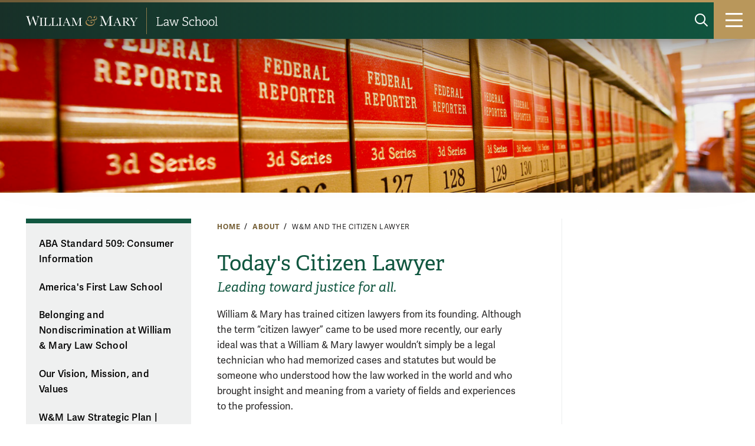

--- FILE ---
content_type: text/html; charset=UTF-8
request_url: https://law.wm.edu/about/wmcitizenlawyer/
body_size: 12406
content:

      <!doctype html>
<html class="no-js" lang="en">
<head>
		









    
    
    
                
	














<meta content="IE=edge" http-equiv="X-UA-Compatible"/><meta charset="utf-8"/><meta content="width=device-width, initial-scale=1" name="viewport"/><meta content="William & Mary Law School" property="og:site_name" /><meta name="twitter:dnt" content="on">
 <link href="//creative.wm.edu" rel="dns-prefetch"/> <link href="//www.googletagmanager.com" rel="dns-prefetch"/> <link href="//www.youtube.com" rel="dns-prefetch"/> <link href="/apple-touch-icon.png" rel="apple-touch-icon"/> <link href="/img/cypher_white-min.svg" rel="icon" type="image/svg+xml"/>
<script src="/js/vendor/modernizr-2.6.2-respond-1.1.0.min.js" type="text/javascript"></script>
<script src="https://cascade-prod.static.wm.edu/_shared/static/js/vendor/jquery.min.js"></script>
<script type="application/ld+json">// <![CDATA[
{ "@context" : "http://schema.org",
  "@type" : "Organization",
  "name" : "William & Mary Law School",
  "url" : "https://law.wm.edu",
  "logo": "https://law.wm.edu/img/wm_law_vertical_full_color.png",
  "sameAs" : [ "https://www.facebook.com/wmlawschool",
    "https://twitter.com/WMLawSchool" ]
}
// ]]></script>
<link href="https://static.wm.edu/mweb/prod/main.min.css?v=101525" media="all" rel="stylesheet"/> <link href="https://use.typekit.net/hsm3jlb.css" rel="stylesheet"/>
<script crossorigin="anonymous" src="https://kit.fontawesome.com/270bb58298.js"></script>
<link href="/css/theme.css" media="all" rel="stylesheet"/>
    





<script>(function(w,d,s,l,i){w[l]=w[l]||[];w[l].push({'gtm.start':
new Date().getTime(),event:'gtm.js'});var f=d.getElementsByTagName(s)[0],
j=d.createElement(s),dl=l!='dataLayer'?'&l='+l:'';j.async=true;j.src=
'https://www.googletagmanager.com/gtm.js?id='+i+dl;f.parentNode.insertBefore(j,f);
})(window,document,'script','dataLayer','GTM-KWT6R5L');</script>

<script async src="https://www.googletagmanager.com/gtag/js?id=G-4T4BHT6BWS"></script>
<script>
  window.dataLayer = window.dataLayer || [];
  function gtag(){dataLayer.push(arguments);}
  gtag('js', new Date());

  gtag('config', 'G-4T4BHT6BWS');
</script>






<script>let cascadeSite="law.wm.edu"</script>



	    


		
		                                                                                            <title>Today's Citizen Lawyer | William &amp; Mary Law School</title>
<meta content="" name="description"/>

		



    
        
        <meta content="summary_large_image" name="twitter:card"/>
    
                    <meta content="Today's Citizen Lawyer" name="twitter:title"/>
        <meta content="Today's Citizen Lawyer" property="og:title"/>
        
        <meta content="" name="twitter:description"/>
    <meta content="" property="og:description"/>
    
    
            	<meta content="https://law.wm.edu/images/social/default2.jpg" name="twitter:image"/>
    	<meta content="William &amp; Mary sign" name="twitter:image:alt"/>
    	<meta content="https://law.wm.edu/images/social/default2.jpg" property="og:image"/>
    	<meta content="William &amp; Mary sign" property="og:image:alt"/>
        

	</head>
	<body>
		










    
                
	











<noscript><iframe src="https://www.googletagmanager.com/ns.html?id=GTM-KWT6R5L" height="0" width="0" style="display:none;visibility:hidden"></iframe></noscript>




        
                
	











    
    



    


	    

    
    
    <a class="skip-to-main-content-link" href="#main_content">Skip to main content</a>
<img alt="William &amp; Mary Law School logo" id="print_logo" src="/_theme/_images/law_single_line_green_gold.svg" width="325"/>
<div class="o-topbar">
    <div class="o-topbar__content">
        <div class="o-menu__logo">
            <a href="/index.php"><img alt="William &amp; Mary Law School" src="/_theme/_images/law_single_line_white_gold.svg"/>
            </a>
        </div>
        <div class="o-topbar__buttons">
            <button aria-controls="topbar-search-form" aria-expanded="false" aria-live="polite" class="o-topbar__toggle-search">
			    <span class="show-topbar-search"><i aria-hidden="true" class="fa-sharp fa-magnifying-glass"></i><span class="sr-only">Show search</span></span>
			    <span class="hide-topbar-search"><i aria-hidden="true" class="fa-sharp fa-close"></i><span class="sr-only">Hide search</span></span>
		    </button>
            <form action="/about/search/index.php" class="o-topbar__search-form" id="topbar-search-form" method="get" role="search">
				<label for="topbar-search">
					<span class="sr-only">Search W&amp;M Law School</span>
				</label>
				<span class="o-topbar__search-wrapper">
                    <input id="topbar-search" name="q" placeholder="Search Site" type="search" value=""/>
                </span>
                <button class="o-topbar__search-button" type="submit">
                    <i aria-hidden="true" class="fa-sharp fa-magnifying-glass"></i><span class="sr-only">Submit search</span>
                </button>
			</form>
            <button aria-controls="mobile-menu" aria-expanded="false" class="wm-topbar__soe-menu-button" href="#footer" id="menu-button"> 
                <i aria-hidden="true" class="fa-sharp fa-bars"></i>
                <span class="sr-only">toggle menu</span>
            </button>
        </div>
    </div>
</div>
<div class="o-menu__mobile" id="mobile-menu">
        <div class="o-menu__mobile-top">
            <form action="/about/search/" class="o-menu__mobile-search-form" method="get" role="search">
                <button class="o-menu__mobile-search-button" type="submit"><i aria-hidden="true" class="fa-sharp fa-magnifying-glass"></i><span class="sr-only">Submit search</span></button>
                <label for="mobile-search">
                    <span class="sr-only">Search W&amp;M Law School</span>
                </label>
                <input class="o-menu__mobile-search-input" id="mobile-search" name="q" placeholder="Search Site" type="search" value=""/>
            </form>
            <button class="o-menu__mobile-close-button"><i aria-hidden="true" class="fa-sharp fa-close"></i><span class="sr-only">Close Menu</span></button>
        </div>
        <nav>
                                                                                                                                                                                                                                                                                                                                                                                                                                                                                                                                                                                        <ul class="o-menu__mobile-primary-links">
                                                                                                                            <li>
                                <a href="/academics/index.php" target="_self">
                                    <span class="-primary-link-text">Academics</span>
                                    <span class="-primary-link-decoration"><i aria-hidden="true" class="fa-solid fa-chevron-right"></i></span>
                                </a>
                            </li>
                                                                                                                            <li>
                                <a href="/admissions/index.php" target="_self">
                                    <span class="-primary-link-text">Admissions</span>
                                    <span class="-primary-link-decoration"><i aria-hidden="true" class="fa-solid fa-chevron-right"></i></span>
                                </a>
                            </li>
                                                                                                                            <li>
                                <a href="/alumni/index.php" target="_self">
                                    <span class="-primary-link-text">Alumni</span>
                                    <span class="-primary-link-decoration"><i aria-hidden="true" class="fa-solid fa-chevron-right"></i></span>
                                </a>
                            </li>
                                                                                                                            <li>
                                <a href="/about/inclusion-belonging-at-wmlawschool/index.php" target="_self">
                                    <span class="-primary-link-text">Belonging</span>
                                    <span class="-primary-link-decoration"><i aria-hidden="true" class="fa-solid fa-chevron-right"></i></span>
                                </a>
                            </li>
                                                                                                                            <li>
                                <a href="/careerservices/index.php" target="_self">
                                    <span class="-primary-link-text">Career Services</span>
                                    <span class="-primary-link-decoration"><i aria-hidden="true" class="fa-solid fa-chevron-right"></i></span>
                                </a>
                            </li>
                                                                                                                            <li>
                                <a href="/faculty/index.php" target="_self">
                                    <span class="-primary-link-text">Faculty</span>
                                    <span class="-primary-link-decoration"><i aria-hidden="true" class="fa-solid fa-chevron-right"></i></span>
                                </a>
                            </li>
                                                                                                                            <li>
                                <a href="/giving/index.php" target="_self">
                                    <span class="-primary-link-text">Giving</span>
                                    <span class="-primary-link-decoration"><i aria-hidden="true" class="fa-solid fa-chevron-right"></i></span>
                                </a>
                            </li>
                                                                                                                            <li>
                                <a href="/library/index.php" target="_self">
                                    <span class="-primary-link-text">Library</span>
                                    <span class="-primary-link-decoration"><i aria-hidden="true" class="fa-solid fa-chevron-right"></i></span>
                                </a>
                            </li>
                                                                                                                            <li>
                                <a href="/studentlife/index.php" target="_self">
                                    <span class="-primary-link-text">Student Life</span>
                                    <span class="-primary-link-decoration"><i aria-hidden="true" class="fa-solid fa-chevron-right"></i></span>
                                </a>
                            </li>
                                            </ul>
                                                                                                                                                                                                                                                                    <ul class="o-menu__mobile-cta-links">
                                                                                                                            <li>
                                <a href="/contactus/index.php" target="_self">
                                    <span class="-cta-link-text">Contact</span>
                                </a>
                            </li>
                                                                                                                            <li>
                                <a href="https://wmlaw.university-tour.com/map.php" target="_self">
                                    <span class="-cta-link-text">Visit</span>
                                </a>
                            </li>
                                                                                                                            <li>
                                <a href="/admissions/jdprograms/howtoapply/index.php" target="_self">
                                    <span class="-cta-link-text">Apply</span>
                                </a>
                            </li>
                                            </ul>
                                            </nav>
                                                                                                                                                                                <div class="o-menu__mobile-secondary-section">
                    <ul class="o-menu__mobile-secondary-links">
                                                                                                                            <li>
                                <a href="/about/index.php" target="_self">
                                    <span class="-secondary-link-text">About</span>
                                    <i class="fa-sharp fa-arrow-up-right"></i>
                                </a>
                            </li>
                            <div class="-secondary-link-divider"></div>
                                                                                                                            <li>
                                <a href="https://my.wm.edu" target="_self">
                                    <span class="-secondary-link-text">myW&amp;M</span>
                                    <i class="fa-sharp fa-arrow-up-right"></i>
                                </a>
                            </li>
                            <div class="-secondary-link-divider"></div>
                                                                                                                            <li>
                                <a href="/news/communicationsoffice/law-connect/index.php" target="_self">
                                    <span class="-secondary-link-text">Law Connect</span>
                                    <i class="fa-sharp fa-arrow-up-right"></i>
                                </a>
                            </li>
                            <div class="-secondary-link-divider"></div>
                                            </ul>
                    <div class="o-menu__secondary-logo">
                        <a href="/index.php"><img alt="William &amp; Mary Law School" src="/_theme/_images/law_single_line_white_gold.svg"/></a>
                    </div>
                </div>
                    </div>
<div class="o-menu__backdrop"></div>


	    


    
    

		<header id="main-header">
			
			<div class="m-header -small -text-cc -img-cc">


            
        
        
        
        <div class="m-header__photo" style="background-image:url(/images/bannerphotos/about/books.jpg);"> <div class="curtain"></div>  </div>        
        
                    
            
            
            </div>
		</header>
		<main class="hasSidebar clearfix" id="main_content">
			<div class="content_wrapper">
				<section id="content">
					<div class="user_content">
						<div class="user_content--wrapper">
							    
                
                
            
<nav>
    <div class="m-breadcrumbs" id="breadcrumbs">
        
                            
                            <div class="m-breadcrumbs__link"><a href="/index.php">Home</a></div>
                        
                
                    
                                        
                                        <div class="m-breadcrumbs__link"><a href="/about/index.php">About</a></div>
                                
                                        
                                        <div class="m-breadcrumbs__link">W&amp;M and the Citizen Lawyer</div>
                        </div>
</nav>

							





    <header class="m-title">
                    <h1 class="m-title__main-title">Today's Citizen Lawyer</h1>
                                                    <p class="m-title__sub-title">
                    Leading toward justice for all.
                </p>
                            
                        
                        
                    </header>

							
							
							<nav class="page_nav" role="navigation">
								





<button aria-controls="page_nav_mobile" aria-expanded="false" class="wm-page-menu-button wm-js-page-menu-button" id="qn_sitemenu">
    <span class="wm-page-menu-button__togglemenubutton"></span>
    <span class="wm-page-menu-button__text">In This Section</span>
</button>
<ul class="wm-page_menu">
        
            
                                                                        
                                                
                                                                        
                        <li>
                            <a class="" href="/about/aba-standard-509/index.php">ABA Standard 509: Consumer Information</a>
                                                    </li>
                                                        
                                                                        
                                                
                                                                        
                        <li>
                            <a class="" href="/about/americas-first-law-school/index.php">America's First Law School</a>
                                                    </li>
                                                        
                                                                        
                                                
                                                                        
                        <li>
                            <a class="" href="/about/inclusion-belonging-at-wmlawschool/index.php">Belonging and Nondiscrimination at William &amp; Mary Law School</a>
                                                    </li>
                                                        
                                                                        
                                                
                                                                        
                        <li>
                            <a class="" href="/about/ourmission/index.php">Our Vision, Mission, and Values</a>
                                                    </li>
                                                        
                                                                        
                                                
                                                                        
                        <li>
                            <a class="" href="/about/strategicplan/index.php">W&amp;M Law Strategic Plan | 2021 - 2026</a>
                                                    </li>
                                                        
                                                                                    
                                                                        
                                                
                                                                        
                        <li>
                            <a class="" href="/about/ouradministration/index.php">Our Administration</a>
                                                    </li>
                                                        
                                                                        
                                                
                                                                        
                        <li>
                            <a class="" href="/about/ourfaculty/index.php">Our Faculty</a>
                                                    </li>
                                                        
                                                                        
                                                
                                                                        
                        <li>
                            <a class="" href="/about/ourstudents/index.php">Our Students</a>
                                                    </li>
                                                        
                                                                        
                                                
                                                                        
                        <li>
                            <a class="" href="/about/ourtown/index.php">Our Town - the 'Burg!</a>
                                                    </li>
                                                        
                                                                                    
                                                                                    
                                                                                    
                                                                                    
                                                                        
                                                
                                                                        
                        <li>
                            <a class="is-active" href="/about/wmcitizenlawyer/index.php">W&amp;M and the Citizen Lawyer</a>
                                                                                            
                                                                    
                                                                        
                                                                                                        
                                                                        
                                                                                                                        </li>
                                                        
                                                                        
                                                
                                                                        
                        <li>
                            <a class="" href="/about/rankings/index.php">Rankings</a>
                                                    </li>
                                                        
                                                                        
                                                
                                                                        
                        <li>
                            <a class="" href="/about/directions/index.php">Directions and Places to Stay</a>
                                                    </li>
                                                        
                    
                                                                                    
                                                                                    
                                                                                    
                                                                        
                                                
                                                                        
                        <li>
                            <a class="" href="/about/citizen-lawyer-profiles/index.php">Citizen Lawyer Profiles</a>
                                                    </li>
                                                            </ul>
								
 

    
                            
                            
                            

								
								<div class="extra-nav">
									
								</div>
							</nav>
							
         <p>William &amp; Mary has trained citizen lawyers from its founding. Although the term &#8220;citizen lawyer&#8221; came to be used more recently, our early ideal was that a William &amp; Mary lawyer wouldn&#8217;t simply be a legal technician who had memorized cases and statutes but would be someone who understood how the law worked in the world and who brought insight and meaning from a variety of fields and experiences to the profession.</p>
<p>This approach to legal practice provides the foundation for citizen lawyers to lead in their communities, motivated by the desire for progress and by the knowledge that members of the legal profession have a special responsibility that comes with their degrees. Although our founders&#8217; vision did not incorporate justice for all, we believe that these <a href="https://law.wm.edu/about/ourmission/index.php">values</a> &#8212; leadership, insight, inclusion, community, and progress &#8212; are what distinguish being a citizen lawyer from simply having a law degree.</p>
<p>Our law school has not, however, always made the opportunity to become a citizen lawyer available to all. Although the Law School&#8217;s founding dates back to 1779, it did not graduate its first female student, Virginia Mister, until 1937; our first Black graduate, Edward Travis, was a member of the class of 1954. The concept of the citizen lawyer has been underinclusive in other ways as well. Many in William &amp; Mary&#8217;s history would have understood a citizen lawyer primarily to be someone who went into public service, who served as an elected official, or who otherwise held a public position in the governments of the early United States.</p>
<p>Today, we choose a broader definition of what it means to be a citizen lawyer: one that is open to all who come to William &amp; Mary to become a different kind of lawyer. Today&#8217;s citizen lawyer is as diverse as our society &#8212; we are citizens of the world. We understand the responsibilities that come with our law degree to be those that we bring with us no matter what our role: corporate lawyer, litigator, in-house counsel, public interest or government lawyer, educator, board member, or however else we make use of our skills. We take our values with us no matter where we work or the client we serve. We find ways to use our legal skills to make the world around us better, whether at the highest levels of government or in our own neighborhood organizations. We approach problems with integrity, judgment, and an awareness of the effects of our work beyond the challenge at hand. We seek collaboration and conversation across a wide range of experiences and viewpoints, always with the goal of improving the law.</p>
<p>Our students start their lives as citizen lawyers from their first day at William &amp; Mary. When they graduate, they join a community of alumni who have devoted their careers to upholding these values, across all areas of practice.</p>

							
							
						</div>
					</div>
					<div id="sidebar">
						
						
    <input name="hasSidebar" type="hidden" value="N"/>

						
 
            
                
         
            
                
         
     
					</div>
				</section>
			</div>
			
                
                
                


        
    <script src="https://cascade-prod.static.wm.edu/_shared/static/js/shortcodes.js"></script>
         
                
        
		</main>
		










    

    
                
	








    
    

                    

                    

                    



  <footer class="o-law-footer">
        <div class="o-law-footer__wrapper">
        <div class="o-law-footer__logo-column">
          <a class="o-law-footer__logo" href="/index.php"><img alt="William &amp; Mary Law School" src="/_theme/_images/law_stacked_white_gold.svg"/></a>
          <div class="o-law-footer__logo-divider"></div>
        <div class="o-law-footer__info">
          <div class="o-law-footer__sm">
            <a class="o-law-footer__sm-link" href="https://www.facebook.com/wmlawschool">
              <i aria-hidden="true" class="fa-brands fa-facebook"></i>
              <span class="sr-only">Facebook</span>
            </a>
            <a class="o-law-footer__sm-link" href="https://x.com/WMLawSchool">
              <i aria-hidden="true" class="fa-brands fa-x-twitter"></i>
              <span class="sr-only">X</span>
            </a>
            <a class="o-law-footer__sm-link" href="https://www.youtube.com/playlist?list=PLco0fbHQ9cVVBZOb8BWDk6VNvDoJLSF36">
              <i aria-hidden="true" class="fa-brands fa-youtube"></i>
              <span class="sr-only">YouTube</span>
            </a>
            <a class="o-law-footer__sm-link" href="https://www.linkedin.com/school/william-&amp;-mary-law-school/">
              <i aria-hidden="true" class="fa-brands fa-linkedin"></i>
              <span class="sr-only">LinkedIn</span>
            </a>
            <a class="o-law-footer__sm-link" href="https://www.instagram.com/wmlawschool/">
              <i aria-hidden="true" class="fa-brands fa-instagram"></i>
              <span class="sr-only">Instagram</span>
            </a>
          </div>
        <span class="o-law-footer__city">Williamsburg, Virginia</span>
          <div class="o-law-footer__links">
            <a class="o-law-footer__apply" href="/admissions/jdprograms/howtoapply/index.php">Apply</a>
            <div class="o-law-footer__link-line"></div>
            <a class="o-law-footer__visit" href="https://wmlaw.university-tour.com/map.php">Visit</a>
            <div class="o-law-footer__link-line"></div>
            <a class="o-law-footer__contact" href="https://forms.lsac-unite.org/5115/RFI.html#applyforwm">Request Info</a>
          </div>
      </div>
    </div>
        <div class="o-law-footer__column-wrapper">
          <div class="o-law-footer__column first">
              <h2 class="o-law-footer__title">Law School</h2>
              <ul class="o-law-footer__list">
               
               
                    
                                        
                    
                                                          
                    <li>
                        <a class="o-law-footer__link" href="/admissions/index.php">Admissions</a>
                    </li>
                
                
                    
                                        
                    
                                                          
                    <li>
                        <a class="o-law-footer__link" href="/academics/index.php">Academics</a>
                    </li>
                
                
                    
                                        
                    
                                                          
                    <li>
                        <a class="o-law-footer__link" href="/alumni/index.php">Alumni</a>
                    </li>
                
                
                    
                                        
                    
                                                          
                    <li>
                        <a class="o-law-footer__link" href="/careerservices/index.php">Career Services</a>
                    </li>
                
                
                    
                                        
                    
                                                          
                    <li>
                        <a class="o-law-footer__link" href="/about/inclusion-belonging-at-wmlawschool/index.php">Belonging</a>
                    </li>
                
                
                    
                                        
                    
                                                          
                    <li>
                        <a class="o-law-footer__link" href="/faculty/index.php">Faculty</a>
                    </li>
                
                
                    
                                        
                    
                                                          
                    <li>
                        <a class="o-law-footer__link" href="/giving/index.php">Giving</a>
                    </li>
                
                
                    
                                        
                    
                                                          
                    <li>
                        <a class="o-law-footer__link" href="/library/index.php">Library</a>
                    </li>
                
                
                    
                                        
                    
                                                          
                    <li>
                        <a class="o-law-footer__link" href="/studentlife/index.php">Student Life</a>
                    </li>
                
                              </ul>
          </div>
          <div class="o-law-footer__divider">
            <div class="o-law-footer__rule"></div>
          </div>
          <div class="o-law-footer__column second">
              <h2 class="o-law-footer__title">Resources</h2>
              <ul class="o-law-footer__list">
                  
                                
                                      
                                        
                                                            
                    <li>
                        <a class="o-law-footer__link" href="https://directory.wm.edu/people/">Directory</a>
                    </li>
                                
                                      
                                        
                                                            
                    <li>
                        <a class="o-law-footer__link" href="/academics/programs/jd/electives/externships/index.php">Externships</a>
                    </li>
                                
                                      
                                        
                                                            
                    <li>
                        <a class="o-law-footer__link" href="/about/index.php">About</a>
                    </li>
                                
                                      
                                        
                                                            
                    <li>
                        <a class="o-law-footer__link" href="https://my.wm.edu/">myW&amp;M</a>
                    </li>
                                
                                      
                                        
                                                            
                    <li>
                        <a class="o-law-footer__link" href="/news/communicationsoffice/law-connect/index.php">Law Connect</a>
                    </li>
                              </ul>
          </div>
          <div class="o-law-footer__divider">
            <div class="o-law-footer__rule"></div>
          </div>
          <div class="o-law-footer__column third">
              <h2 class="o-law-footer__title">Audiences</h2>
              <ul class="o-law-footer__list">
                  
                                
                                      
                                        
                                                            
                    <li>
                        <a class="o-law-footer__link" href="/alumni/index.php">Alumni</a>
                    </li>
                                
                                      
                                        
                                                            
                    <li>
                        <a class="o-law-footer__link" href="/careerservices/employers/index.php">Employers</a>
                    </li>
                                
                                      
                                        
                                                            
                    <li>
                        <a class="o-law-footer__link" href="/currentstudents/index.php">Current Students</a>
                    </li>
                                
                                      
                                        
                                                            
                    <li>
                        <a class="o-law-footer__link" href="/faculty/index.php">Faculty &amp; Staff</a>
                    </li>
                              </ul>
          </div>
        </div>
      </div>
      
    <div class="o-law-footer__miscinfo">
        <div class="o-law-footer__miscinfo-wrapper">
          <div class="o-law-footer__misclogo">
            <a href="https://www.wm.edu/">
                <span class="sr-only">William &amp; Mary</span>
                <svg xmlns="http://www.w3.org/2000/svg" class="wm-wordmark" fill="none" height="16" viewBox="0 0 172 16" width="172">
                  <mask height="16" id="mask0_3926_2367" maskUnits="userSpaceOnUse" style="mask-type:luminance" width="172" x="0" y="0">
                    <path clip-rule="evenodd" d="M0 0.841797H172V15.8418H0V0.841797Z" fill="white" fill-rule="evenodd"/>
                  </mask>
                  <g mask="url(#mask0_3926_2367)">
                    <path clip-rule="evenodd" d="M15.0147 15.5795H14.5366L10.1479 3.71718L6.31205 15.5795H5.80188L2.32715 4.37517C2.01514 3.35661 1.79044 2.67931 1.65254 2.34326C1.51415 2.00721 1.33359 1.75956 1.11038 1.60058C0.887407 1.44134 0.517117 1.3512 0 1.33015V0.841797H5.40877V1.33015C4.75698 1.37225 4.33882 1.46611 4.15479 1.61098C3.97051 1.75634 3.8785 1.95966 3.8785 2.22117C3.8785 2.4547 4.02731 3.05251 4.32468 4.01411L6.89638 12.3963L10.6578 0.841797H11.2531L15.4823 12.3963L17.6819 4.75704C17.9724 3.72436 18.1174 3.04879 18.1174 2.73032C18.1174 1.79671 17.6182 1.33015 16.6192 1.33015V0.841797H20.5507V1.33015C19.9701 1.37225 19.5376 1.58646 19.2546 1.97179C18.9711 2.35737 18.6132 3.28232 18.1812 4.74639L15.0147 15.5795ZM166.399 10.2024L168.827 6.12645C169.227 5.46079 169.427 4.98878 169.427 4.71018C169.427 4.4561 169.321 4.22332 169.109 4.01133C168.897 3.7996 168.518 3.69361 167.972 3.69361V3.27583H172V3.69361C171.442 3.77236 170.992 3.97939 170.65 4.31544C170.308 4.65124 169.869 5.26094 169.336 6.14453L166.572 10.7472V12.3812C166.572 13.4285 166.604 14.0956 166.668 14.3829C166.731 14.6709 166.868 14.8732 167.077 14.9913C167.286 15.1092 167.696 15.1682 168.309 15.1682V15.5859H163.053V15.1682H163.254C163.781 15.1682 164.146 15.102 164.349 14.9686C164.552 14.8356 164.681 14.628 164.736 14.3467C164.79 14.0652 164.817 13.4104 164.817 12.3812V10.8651L161.744 5.82681C161.12 4.80998 160.705 4.2035 160.499 4.00663C160.293 3.81025 159.923 3.70574 159.39 3.69361V3.27583H164.39V3.69361C163.457 3.69361 162.99 3.90559 162.99 4.32906C162.99 4.49845 163.145 4.83722 163.454 5.34563L166.399 10.2024ZM151.804 9.23123C152.259 9.21909 152.729 9.20101 153.213 9.17675C153.699 9.15272 154.119 9.08586 154.477 8.97714C154.835 8.86818 155.124 8.70919 155.346 8.50043C155.567 8.29167 155.741 8.01802 155.868 7.67875C155.996 7.33997 156.059 6.92245 156.059 6.42617C156.059 5.56066 155.842 4.86775 155.409 4.34721C154.976 3.82691 154.032 3.56639 152.577 3.56639C152.353 3.56639 152.095 3.57877 151.804 3.60279V9.23123ZM161.123 15.5858H157.805C157.217 15.1745 156.317 14.097 155.105 12.3538C154.717 11.7974 154.314 11.2632 153.895 10.7516C153.477 10.2402 153.189 9.92866 153.032 9.81648C152.874 9.70479 152.628 9.64857 152.295 9.64857H151.804V12.3811C151.804 13.3499 151.827 13.9836 151.872 14.283C151.918 14.5826 152.039 14.805 152.236 14.9504C152.433 15.0955 152.81 15.168 153.368 15.168H153.959V15.5858H148.058V15.168H148.458C148.986 15.168 149.351 15.1019 149.554 14.9684C149.757 14.8355 149.886 14.6279 149.94 14.3466C149.995 14.065 150.022 13.4103 150.022 12.3811V6.34427C150.022 5.36385 149.995 4.73137 149.94 4.44683C149.886 4.16253 149.764 3.96566 149.577 3.8567C149.389 3.74773 148.982 3.6935 148.358 3.6935H148.149V3.27572L149.913 3.18509C151.089 3.13061 152.022 3.10336 152.713 3.10336C153.889 3.10336 154.845 3.21233 155.582 3.43001C156.318 3.64793 156.914 4.00528 157.368 4.50131C157.823 4.99759 158.05 5.59069 158.05 6.28063C158.05 7.08572 157.753 7.77268 157.159 8.34151C156.565 8.91035 155.692 9.26448 154.541 9.40341C155.056 9.65179 155.887 10.5473 157.032 12.0906C157.965 13.3434 158.699 14.1636 159.232 14.5509C159.766 14.9385 160.396 15.144 161.123 15.168V15.5858ZM142.113 10.6382L139.931 5.39111L137.758 10.6382H142.113ZM142.268 11.0468H137.586L137.267 11.8273C136.794 12.9593 136.558 13.6975 136.558 14.0425C136.558 14.412 136.684 14.6916 136.935 14.8823C137.187 15.0727 137.51 15.168 137.904 15.168V15.5858H134.24V15.168C134.785 15.0836 135.191 14.8912 135.458 14.5918C135.725 14.2921 136.046 13.6611 136.422 12.6988C136.452 12.6082 136.598 12.2572 136.858 11.6458L140.44 3.10336H140.795L144.913 12.8806L145.477 14.1695C145.604 14.46 145.776 14.6889 145.991 14.855C146.206 15.0214 146.529 15.1259 146.959 15.168V15.5858H142.113V15.168C142.707 15.168 143.109 15.1245 143.318 15.0365C143.527 14.9489 143.631 14.775 143.631 14.5145C143.631 14.3815 143.492 13.9853 143.213 13.3253L142.268 11.0468ZM123.46 13.0436L128.833 0.85853H133.357V1.35827H132.813C132.088 1.35827 131.613 1.41796 131.388 1.53732C131.163 1.65668 131.013 1.87932 130.937 2.20521C130.861 2.53086 130.823 3.30574 130.823 4.52935V11.7511C130.823 12.9096 130.852 13.6676 130.91 14.0262C130.968 14.3848 131.115 14.6508 131.35 14.8246C131.586 14.998 132.037 15.0851 132.705 15.0851H133.357V15.5844H126.309V15.0851H126.831C127.455 15.0851 127.888 15.0051 128.131 14.8459C128.374 14.6869 128.53 14.4388 128.599 14.102C128.668 13.7657 128.702 12.9817 128.702 11.7511V2.37881L122.862 15.5844H122.35L116.466 2.37881V11.0015C116.466 12.182 116.503 12.9854 116.575 13.4126C116.647 13.84 116.872 14.2144 117.25 14.5364C117.627 14.8585 118.156 15.0416 118.838 15.0851V15.5844H113.563V15.0851C114.194 15.0487 114.706 14.8769 115.101 14.5691C115.497 14.2617 115.738 13.8831 115.825 13.4343C115.912 12.9854 115.955 12.1528 115.955 10.9364V4.52935C115.955 3.35651 115.921 2.59996 115.852 2.25945C115.783 1.91943 115.638 1.68392 115.417 1.55366C115.196 1.4234 114.712 1.35827 113.965 1.35827H113.563V0.85853H118.054L123.46 13.0436ZM95.0638 6.61487C94.7433 5.92518 94.5828 5.28156 94.5828 4.68424C94.5828 4.00867 94.7825 3.38114 95.1811 2.80141C95.5804 2.22192 96.0876 1.75437 96.7036 1.39876C97.3195 1.04339 97.9586 0.865581 98.6216 0.865581C99.3619 0.865581 99.9797 1.06989 100.475 1.47875C100.97 1.88785 101.217 2.3767 101.217 2.94554C101.217 3.37223 101.098 3.76672 100.859 4.12952C100.621 4.49207 100.369 4.67359 100.106 4.67359C99.978 4.67359 99.914 4.60623 99.914 4.47077C99.914 4.42124 99.9494 4.31079 100.021 4.14017C100.134 3.86281 100.192 3.58198 100.192 3.29744C100.192 2.87075 100.017 2.52405 99.6679 2.25758C99.3192 1.99062 98.8988 1.85739 98.4078 1.85739C97.6168 1.85739 96.878 2.1828 96.1907 2.8336C95.5035 3.48416 95.1602 4.22907 95.1602 5.06809C95.1602 5.44525 95.2098 5.76347 95.3093 6.02275C95.4092 6.28253 95.4998 6.45142 95.5821 6.52943C95.6639 6.60793 95.7793 6.64681 95.9293 6.64681C96.9122 6.64681 97.4031 6.93135 97.4031 7.50019C97.4031 7.64259 97.3517 7.77755 97.2485 7.90558C97.1449 8.03362 96.9936 8.09751 96.7944 8.09751C96.5734 8.09751 96.2922 7.95189 95.9502 7.66017C95.5876 7.3474 95.2312 7.19089 94.882 7.19089C94.4338 7.19089 94.0077 7.41327 93.6054 7.85754C93.2031 8.30206 93.0017 8.83028 93.0017 9.44147C93.0017 10.6292 93.5933 11.751 94.7756 12.8069C95.9576 13.8631 97.4281 14.3909 99.1875 14.3909C100.854 14.3909 102.28 13.9771 103.466 13.1482C104.652 12.3203 105.245 11.3295 105.245 10.1777C105.245 9.40952 104.953 8.74311 104.368 8.1775C103.785 7.61237 102.994 7.32957 101.997 7.32957C101.192 7.32957 100.475 7.55022 99.8443 7.99077C99.2143 8.43183 98.8988 8.98283 98.8988 9.64429C98.8988 10.0425 99.0129 10.3696 99.2406 10.6257C99.4688 10.8815 99.7039 11.0095 99.9462 11.0095C100.224 11.0095 100.363 10.8602 100.363 10.5616L100.352 10.4335C100.345 10.3412 100.341 10.2773 100.341 10.2416C100.341 9.92883 100.427 9.67078 100.598 9.46846C100.768 9.26539 100.986 9.16435 101.249 9.16435C101.499 9.16435 101.715 9.25128 101.901 9.42562C102.086 9.59996 102.179 9.84364 102.179 10.1562C102.179 10.6042 102.024 10.9776 101.714 11.2763C101.404 11.5749 101.007 11.7242 100.523 11.7242C99.9462 11.7242 99.4492 11.5199 99.0325 11.1111C98.6161 10.702 98.4078 10.199 98.4078 9.60169C98.4078 8.72702 98.7741 7.9306 99.508 7.21218C100.241 6.49402 101.573 6.13493 103.503 6.13493C105.234 6.13493 106.491 5.8967 107.274 5.42024C108.058 4.95095 108.45 4.23625 108.45 3.27614C108.45 2.7073 108.275 2.24 107.926 1.87349C107.577 1.50723 107.136 1.32422 106.601 1.32422C106.338 1.32422 106.14 1.36161 106.009 1.43615C105.877 1.51094 105.811 1.62634 105.811 1.78285C105.811 1.8824 105.875 2.0248 106.003 2.20954C106.167 2.44406 106.249 2.67189 106.249 2.89205C106.249 3.15554 106.147 3.38634 105.945 3.58545C105.741 3.7848 105.49 3.8841 105.191 3.8841C104.835 3.8841 104.564 3.77044 104.379 3.54285C104.194 3.31552 104.102 3.0488 104.102 2.74272C104.102 2.25932 104.338 1.82545 104.812 1.4416C105.285 1.0575 105.889 0.865581 106.623 0.865581C107.377 0.865581 108.006 1.14121 108.509 1.69197C109.01 2.24322 109.262 2.90641 109.262 3.68153C109.262 4.41406 109.046 5.08245 108.615 5.68695C108.184 6.29145 107.639 6.71813 106.98 6.96677C106.322 7.2159 105.398 7.36151 104.208 7.40411C105.348 8.20796 105.918 9.2389 105.918 10.4977C105.918 11.4434 105.569 12.3575 104.871 13.2391C104.172 14.1209 103.327 14.775 102.334 15.2016C101.34 15.6283 100.128 15.8416 98.696 15.8416C97.535 15.8416 96.595 15.7155 95.8758 15.4632C95.156 15.2108 94.471 14.8426 93.8192 14.3592C93.1677 13.8758 92.655 13.2834 92.2807 12.5831C91.9072 11.8827 91.7197 11.1306 91.7197 10.327C91.7197 9.34563 92.0012 8.52073 92.564 7.85234C93.1262 7.18395 93.9596 6.77138 95.0638 6.61487ZM78.1456 13.4616L82.6369 3.27583H86.4192V3.69361H85.9646C85.3587 3.69361 84.9613 3.74338 84.7736 3.84318C84.5858 3.94323 84.4599 4.12921 84.3961 4.40162C84.3326 4.67403 84.3006 5.32161 84.3006 6.34438V12.3812C84.3006 13.35 84.3249 13.9837 84.3735 14.2831C84.4221 14.5827 84.5449 14.8051 84.7416 14.9505C84.9385 15.0956 85.3158 15.1682 85.8736 15.1682H86.4192V15.5859H80.5275V15.1682H80.964C81.4854 15.1682 81.8472 15.102 82.0506 14.9686C82.2537 14.8356 82.3837 14.628 82.4415 14.3467C82.4993 14.0652 82.5278 13.4104 82.5278 12.3812V4.54674L77.6456 15.5859H77.2182L72.2995 4.54674V11.7549C72.2995 12.7417 72.33 13.4134 72.3903 13.7702C72.4508 14.1276 72.6391 14.4406 72.9541 14.7098C73.269 14.9795 73.712 15.132 74.2815 15.1682V15.5859H69.8719V15.1682C70.3992 15.1382 70.8281 14.9943 71.1584 14.737C71.489 14.4802 71.6904 14.1637 71.7631 13.7883C71.8358 13.4134 71.8722 12.7172 71.8722 11.7004V6.34438C71.8722 5.36396 71.8434 4.73148 71.7859 4.44694C71.7281 4.16264 71.6071 3.96577 71.4221 3.8568C71.237 3.74784 70.8325 3.69361 70.2083 3.69361H69.8719V3.27583H73.6269L78.1456 13.4616ZM64.036 10.6382L61.8542 5.39111L59.6813 10.6382H64.036ZM64.1904 11.0468H59.5084L59.1901 11.8273C58.7174 12.9593 58.4811 13.6975 58.4811 14.0425C58.4811 14.412 58.6068 14.6916 58.8583 14.8823C59.1098 15.0727 59.4325 15.168 59.8266 15.168V15.5858H56.1626V15.168C56.7082 15.0836 57.114 14.8912 57.3809 14.5918C57.6475 14.2921 57.9687 13.6611 58.3447 12.6988C58.3749 12.6082 58.5205 12.2572 58.7812 11.6458L62.3633 3.10336H62.7177L66.8363 12.8806L67.4 14.1695C67.5273 14.46 67.6986 14.6889 67.9137 14.855C68.1287 15.0214 68.4514 15.1259 68.8819 15.168V15.5858H64.0359V15.168C64.6302 15.168 65.0315 15.1245 65.2405 15.0365C65.4499 14.9489 65.5543 14.775 65.5543 14.5145C65.5543 14.3815 65.4146 13.9853 65.1361 13.3253L64.1904 11.0468ZM49.6731 3.69361V3.27583H55.31V3.69361H55.0464C54.44 3.69361 54.0429 3.74338 53.8552 3.84318C53.6674 3.94323 53.5417 4.12921 53.4779 4.40162C53.4142 4.67403 53.3824 5.32161 53.3824 6.34438V12.3812C53.3824 13.35 53.4053 13.9837 53.4507 14.2831C53.496 14.5827 53.6173 14.8051 53.8142 14.9505C54.0112 15.0956 54.3884 15.1682 54.9462 15.1682H55.31V15.5859H49.6731V15.1682H50.0367C50.564 15.1682 50.9291 15.102 51.1322 14.9686C51.3353 14.8356 51.464 14.628 51.5186 14.3467C51.5732 14.0652 51.6004 13.4104 51.6004 12.3812V6.34438C51.6004 5.36396 51.5732 4.73148 51.5186 4.44694C51.464 4.16264 51.3428 3.96577 51.155 3.8568C50.967 3.74784 50.5607 3.69361 49.9367 3.69361H49.6731ZM49.0366 11.9637L48.9456 15.5859H38.4718V15.1682H38.8354C39.3627 15.1682 39.7278 15.102 39.9311 14.9686C40.134 14.8356 40.2642 14.628 40.322 14.3467C40.3796 14.0652 40.4083 13.4104 40.4083 12.3812V6.34438C40.4083 5.36396 40.3796 4.73148 40.322 4.44694C40.2642 4.16264 40.1432 3.96577 39.9584 3.8568C39.7734 3.74784 39.3686 3.69361 38.7446 3.69361H38.4718V3.27583H44.3905V3.69361H43.8451C43.2389 3.69361 42.8419 3.74338 42.6541 3.84318C42.4661 3.94323 42.3404 4.12921 42.2766 4.40162C42.2131 4.67403 42.1812 5.32161 42.1812 6.34438V12.7898C42.1812 13.6793 42.2055 14.2363 42.2541 14.4601C42.3024 14.6845 42.4341 14.8584 42.6494 14.9822C42.8644 15.1065 43.3267 15.1682 44.0361 15.1682H44.9723C45.73 15.1682 46.292 15.102 46.6591 14.9686C47.0257 14.8356 47.3741 14.5451 47.7045 14.0971C48.0349 13.6494 48.3365 12.9381 48.6093 11.9637H49.0366ZM37.79 11.9637L37.699 15.5859H27.2252V15.1682H27.5888C28.1161 15.1682 28.4812 15.102 28.6843 14.9686C28.8874 14.8356 29.0176 14.628 29.0754 14.3467C29.133 14.0652 29.1617 13.4104 29.1617 12.3812V6.34438C29.1617 5.36396 29.133 4.73148 29.0754 4.44694C29.0176 4.16264 28.8966 3.96577 28.7116 3.8568C28.5266 3.74784 28.1221 3.69361 27.498 3.69361H27.2252V3.27583H33.1439V3.69361H32.5985C31.9924 3.69361 31.5953 3.74338 31.4075 3.84318C31.2195 3.94323 31.0938 4.12921 31.0301 4.40162C30.9666 4.67403 30.9346 5.32161 30.9346 6.34438V12.7898C30.9346 13.6793 30.9586 14.2363 31.0075 14.4601C31.0559 14.6845 31.1875 14.8584 31.4028 14.9822C31.6179 15.1065 32.0802 15.1682 32.7895 15.1682H33.7258C34.4835 15.1682 35.0455 15.102 35.4123 14.9686C35.7791 14.8356 36.1276 14.5451 36.4579 14.0971C36.7883 13.6494 37.0899 12.9381 37.3627 11.9637H37.79ZM20.5879 3.69361V3.27583H26.2248V3.69361H25.9612C25.355 3.69361 24.958 3.74338 24.7702 3.84318C24.5822 3.94323 24.4565 4.12921 24.393 4.40162C24.3292 4.67403 24.2975 5.32161 24.2975 6.34438V12.3812C24.2975 13.35 24.3203 13.9837 24.3657 14.2831C24.4111 14.5827 24.5324 14.8051 24.7293 14.9505C24.9262 15.0956 25.3035 15.1682 25.8612 15.1682H26.2248V15.5859H20.5879V15.1682H20.9517C21.479 15.1682 21.8441 15.102 22.0472 14.9686C22.2501 14.8356 22.3791 14.628 22.4336 14.3467C22.4882 14.0652 22.5155 13.4104 22.5155 12.3812V6.34438C22.5155 5.36396 22.4882 4.73148 22.4336 4.44694C22.3791 4.16264 22.2578 3.96577 22.07 3.8568C21.882 3.74784 21.4758 3.69361 20.8518 3.69361H20.5879Z" fill="#709A8C" fill-rule="evenodd"/>
                  </g>
                </svg>
            </a>
          </div>
          <div class="o-law-footer__misclist" data-gtm="footer-subfooter">
            <a class="o-law-footer__misclink" href="https://www.wm.edu/offices/ce/equity/accessibility-at-wm/">Accessibility</a>
            <a class="o-law-footer__misclink" href="https://law.wm.edu/admissions/consumer-information/">Consumer Information</a>
            <a class="o-law-footer__misclink" href="https://www.wm.edu/offices/compliance/university-compliance-requirement/nondiscrimination-notice/index.php">Non-Discrimination Notice</a>
            <a class="o-law-footer__misclink" href="https://law.wm.edu/policies/">Policies</a>
            <a class="o-law-footer__misclink" href="https://www.wm.edu/aboutthissite/privacy/">Privacy &amp; Security</a>
          </div>
          <div class="o-law-footer__copyright">©2026 All Rights Reserved.</div>
        </div>
      </div>
    </footer>


	    
    

		









    
    
    
                
	













<script src="https://cascade-prod.static.wm.edu/_shared/static/js/plugins.js" type="text/javascript"></script>
<!--<script src="/js/shortcodes.js" type="text/javascript"></script>-->
<script src="https://cascade-prod.static.wm.edu/_shared/static/js/_secondary-pages.js" type="module"></script>
<!--<script src="/js/vendor/anime/anime.min.js"></script>-->
<script src="/js/vendor/perfect-scrollbar/perfect-scrollbar.min.js"></script>
<script src="/js/theme.js"></script>
    
    
    

	    


		
	</body>
</html>

--- FILE ---
content_type: image/svg+xml
request_url: https://law.wm.edu/_theme/_images/law_single_line_white_gold.svg
body_size: 12696
content:
<?xml version="1.0" encoding="UTF-8"?>
<svg id="a" data-name="Layer 1" xmlns="http://www.w3.org/2000/svg" width="12.455in" height="1.725in" viewBox="0 0 896.736 124.19">
  <rect x="563.665" width="2" height="124.19" fill="#b79257"/>
  <g>
    <path d="M45.659,84.795h-1.454l-13.346-36.127-11.664,36.127h-1.551L7.076,50.671c-.948-3.102-1.632-5.165-2.051-6.188-.42-1.023-.97-1.777-1.648-2.262-.678-.485-1.804-.76-3.376-.824v-1.487h16.448v1.487c-1.982.129-3.253.415-3.813.856-.561.442-.84,1.062-.84,1.858,0,.711.452,2.532,1.357,5.461l7.82,25.528,11.439-35.189h1.809l12.861,35.189,6.689-23.265c.883-3.145,1.325-5.203,1.325-6.172,0-2.844-1.519-4.265-4.556-4.265v-1.487h11.955v1.487c-1.766.129-3.081.781-3.942,1.955-.862,1.174-1.95,3.991-3.264,8.45l-9.629,32.993h0ZM506.007,68.419l7.382-12.414c1.217-2.027,1.825-3.465,1.825-4.313,0-.774-.322-1.483-.968-2.129-.646-.645-1.797-.968-3.456-.968v-1.272h12.248v1.272c-1.696.24-3.065.871-4.106,1.894-1.041,1.023-2.374,2.88-3.995,5.571l-8.405,14.017v4.977c0,3.189.096,5.221.29,6.096.193.876.608,1.493,1.244,1.852.637.359,1.885.539,3.747.539v1.272h-15.981v-1.272h.609c1.603,0,2.714-.202,3.331-.608.618-.405,1.009-1.037,1.175-1.894.166-.857.249-2.852.249-5.986v-4.617l-9.345-15.344c-1.898-3.097-3.161-4.944-3.788-5.543-.626-.599-1.751-.917-3.373-.954v-1.272h15.206v1.272c-2.838,0-4.257.646-4.257,1.935,0,.516.47,1.548,1.41,3.097l8.958,14.791h0ZM461.624,65.461c1.383-.037,2.811-.092,4.285-.166,1.475-.073,2.755-.276,3.843-.608,1.088-.332,1.967-.816,2.64-1.451.673-.636,1.202-1.469,1.589-2.502.388-1.032.581-2.304.581-3.815,0-2.635-.659-4.746-1.977-6.331-1.318-1.585-4.189-2.378-8.612-2.378-.681,0-1.465.037-2.35.111v17.142h0ZM489.963,84.814h-10.091c-1.787-1.252-4.525-4.534-8.212-9.842-1.179-1.695-2.405-3.322-3.677-4.88-1.272-1.557-2.147-2.506-2.627-2.848-.48-.341-1.226-.511-2.239-.511h-1.493v8.322c0,2.95.069,4.88.207,5.792.138.912.508,1.59,1.106,2.032.599.442,1.746.664,3.442.664h1.797v1.272h-17.943v-1.272h1.217c1.603,0,2.714-.202,3.331-.608.618-.405,1.009-1.037,1.175-1.894.166-.857.249-2.852.249-5.986v-18.386c0-2.986-.083-4.912-.249-5.778-.166-.866-.535-1.465-1.106-1.797-.571-.332-1.807-.498-3.705-.498h-.636v-1.272l5.363-.276c3.576-.166,6.414-.249,8.516-.249,3.576,0,6.483.332,8.723.995,2.239.664,4.05,1.751,5.433,3.262,1.382,1.512,2.073,3.318,2.073,5.419,0,2.452-.903,4.544-2.709,6.276-1.807,1.733-4.461,2.811-7.963,3.235,1.566.756,4.092,3.484,7.576,8.184,2.838,3.815,5.069,6.313,6.691,7.492,1.622,1.181,3.539,1.807,5.751,1.88v1.272h0ZM432.154,69.746l-6.635-15.98-6.608,15.98h13.243ZM432.625,70.99h-14.239l-.968,2.378c-1.438,3.448-2.157,5.695-2.157,6.746,0,1.125.383,1.977,1.148,2.557.764.581,1.746.871,2.944.871v1.272h-11.143v-1.272c1.659-.257,2.894-.843,3.705-1.756.812-.912,1.787-2.834,2.93-5.765.093-.276.535-1.345,1.327-3.207l10.893-26.016h1.079l12.524,29.776,1.714,3.926c.387.885.908,1.581,1.562,2.087.654.507,1.635.825,2.944.954v1.272h-14.736v-1.272c1.807,0,3.027-.133,3.664-.401.636-.267.953-.796.953-1.59,0-.405-.424-1.612-1.272-3.622l-2.875-6.94h0ZM375.432,77.071l16.338-37.109h13.757v1.522h-1.653c-2.205,0-3.65.182-4.333.545-.684.364-1.14,1.042-1.373,2.034-.231.992-.347,3.352-.347,7.078v21.994c0,3.528.089,5.836.264,6.928.177,1.092.624,1.902,1.339,2.432.717.528,2.089.793,4.119.793h1.984v1.521h-21.431v-1.521h1.588c1.896,0,3.214-.243,3.954-.728.738-.484,1.212-1.24,1.421-2.266.21-1.024.315-3.412.315-7.159v-28.543l-17.761,40.218h-1.555l-17.893-40.218v26.26c0,3.595.111,6.042.33,7.343.22,1.302.904,2.443,2.051,3.423,1.146.981,2.755,1.539,4.829,1.671v1.521h-16.041v-1.521c1.919-.111,3.478-.634,4.679-1.572,1.203-.936,1.935-2.089,2.199-3.456.265-1.367.397-3.902.397-7.607v-19.513c0-3.572-.103-5.876-.314-6.913-.21-1.036-.649-1.753-1.323-2.15-.673-.397-2.144-.595-4.415-.595h-1.223v-1.522h13.659l16.438,37.109h0ZM237.635,78.344l13.658-31.021h11.502v1.272h-1.382c-1.843,0-3.051.152-3.622.456-.571.304-.954.871-1.148,1.7-.193.829-.29,2.802-.29,5.917v18.386c0,2.95.074,4.88.222,5.792.148.912.521,1.59,1.119,2.032.599.442,1.746.664,3.442.664h1.659v1.272h-17.916v-1.272h1.327c1.585,0,2.686-.202,3.304-.608.618-.405,1.013-1.037,1.189-1.894.176-.857.262-2.852.262-5.986v-23.86l-14.846,33.619h-1.299l-14.957-33.619v21.952c0,3.005.093,5.051.276,6.138.184,1.088.756,2.042,1.714,2.862.958.821,2.305,1.286,4.037,1.396v1.272h-13.409v-1.272c1.603-.091,2.907-.529,3.912-1.313,1.005-.782,1.618-1.746,1.839-2.889.221-1.142.332-3.262.332-6.359v-16.312c0-2.986-.087-4.912-.262-5.778-.176-.866-.544-1.465-1.106-1.797-.563-.332-1.793-.498-3.691-.498h-1.023v-1.272h11.419l13.741,31.021h0ZM194.728,69.746l-6.635-15.98-6.608,15.98h13.242ZM195.198,70.99h-14.238l-.968,2.378c-1.438,3.448-2.156,5.695-2.156,6.746,0,1.125.382,1.977,1.147,2.557.765.581,1.746.871,2.944.871v1.272h-11.142v-1.272c1.659-.257,2.894-.843,3.705-1.756.811-.912,1.787-2.834,2.931-5.765.092-.276.535-1.345,1.327-3.207l10.893-26.016h1.078l12.524,29.776,1.714,3.926c.387.885.908,1.581,1.562,2.087.654.507,1.635.825,2.944.954v1.272h-14.736v-1.272c1.807,0,3.027-.133,3.663-.401.637-.267.954-.796.954-1.59,0-.405-.425-1.612-1.272-3.622l-2.876-6.94h0ZM151.051,48.596v-1.272h17.141v1.272h-.802c-1.844,0-3.052.152-3.622.456-.571.304-.953.871-1.147,1.7-.193.829-.29,2.802-.29,5.917v18.386c0,2.95.069,4.88.207,5.792.138.912.507,1.59,1.106,2.032.599.442,1.746.664,3.442.664h1.106v1.272h-17.141v-1.272h1.106c1.603,0,2.714-.202,3.331-.608.618-.405,1.009-1.037,1.175-1.894.166-.857.249-2.852.249-5.986v-18.386c0-2.986-.083-4.912-.249-5.778-.166-.866-.535-1.465-1.106-1.797-.572-.332-1.807-.498-3.705-.498h-.802ZM149.116,73.783l-.277,11.031h-31.85v-1.272h1.106c1.603,0,2.714-.202,3.332-.608.617-.405,1.013-1.037,1.189-1.894.175-.857.262-2.852.262-5.986v-18.386c0-2.986-.087-4.912-.262-5.778-.176-.866-.544-1.465-1.106-1.797-.563-.332-1.793-.498-3.691-.498h-.83v-1.272h17.998v1.272h-1.658c-1.843,0-3.051.152-3.622.456-.572.304-.954.871-1.148,1.7-.193.829-.29,2.802-.29,5.917v19.63c0,2.709.074,4.406.222,5.087.147.683.548,1.212,1.202,1.59.654.379,2.06.567,4.217.567h2.847c2.304,0,4.013-.202,5.129-.608,1.115-.405,2.174-1.29,3.179-2.654,1.005-1.363,1.922-3.529,2.751-6.497h1.299ZM114.916,73.783l-.277,11.031h-31.85v-1.272h1.106c1.603,0,2.714-.202,3.331-.608.618-.405,1.014-1.037,1.189-1.894.175-.857.262-2.852.262-5.986v-18.386c0-2.986-.087-4.912-.262-5.778-.176-.866-.544-1.465-1.106-1.797-.563-.332-1.793-.498-3.69-.498h-.83v-1.272h17.998v1.272h-1.658c-1.843,0-3.051.152-3.622.456-.572.304-.954.871-1.148,1.7-.193.829-.29,2.802-.29,5.917v19.63c0,2.709.073,4.406.222,5.087.147.683.548,1.212,1.202,1.59.654.379,2.06.567,4.217.567h2.847c2.304,0,4.013-.202,5.129-.608,1.115-.405,2.175-1.29,3.18-2.654,1.005-1.363,1.922-3.529,2.751-6.497h1.299ZM62.607,48.596v-1.272h17.141v1.272h-.802c-1.843,0-3.051.152-3.622.456-.572.304-.954.871-1.147,1.7-.194.829-.29,2.802-.29,5.917v18.386c0,2.95.069,4.88.207,5.792.138.912.507,1.59,1.106,2.032.599.442,1.746.664,3.442.664h1.106v1.272h-17.141v-1.272h1.106c1.604,0,2.714-.202,3.332-.608.617-.405,1.009-1.037,1.175-1.894.166-.857.249-2.852.249-5.986v-18.386c0-2.986-.083-4.912-.249-5.778-.166-.866-.535-1.465-1.106-1.797-.572-.332-1.807-.498-3.705-.498h-.802Z" fill="#fff"/>
    <path d="M289.081,57.493c-.974-2.101-1.462-4.061-1.462-5.88,0-2.057.607-3.968,1.819-5.734,1.214-1.765,2.757-3.188,4.63-4.272,1.873-1.082,3.816-1.624,5.832-1.624,2.251,0,4.13.623,5.635,1.868,1.505,1.246,2.258,2.735,2.258,4.467,0,1.299-.364,2.501-1.088,3.606-.726,1.105-1.49,1.657-2.291,1.657-.39,0-.585-.205-.585-.617,0-.151.108-.487.324-1.007.346-.845.52-1.7.52-2.566,0-1.299-.531-2.356-1.593-3.167-1.06-.813-2.339-1.219-3.832-1.219-2.405,0-4.652.99-6.742,2.973-2.09,1.981-3.134,4.25-3.134,6.805,0,1.148.151,2.117.453,2.907.304.791.579,1.306.83,1.543.249.238.6.357,1.056.357,2.989,0,4.481.867,4.481,2.599,0,.433-.156.845-.47,1.235-.315.39-.775.585-1.381.585-.672,0-1.527-.444-2.567-1.332-1.103-.952-2.186-1.429-3.248-1.429-1.363,0-2.659.677-3.882,2.03-1.223,1.354-1.836,2.962-1.836,4.824,0,3.617,1.799,7.034,5.394,10.249,3.595,3.217,8.066,4.824,13.416,4.824,5.067,0,9.404-1.261,13.011-3.785,3.605-2.521,5.409-5.538,5.409-9.047,0-2.339-.888-4.369-2.665-6.091-1.775-1.721-4.179-2.582-7.21-2.582-2.448,0-4.63.672-6.547,2.014-1.916,1.343-2.875,3.021-2.875,5.035,0,1.213.347,2.209,1.039,2.989.694.78,1.409,1.169,2.146,1.169.843,0,1.266-.455,1.266-1.364l-.033-.39c-.021-.281-.032-.476-.032-.585,0-.952.259-1.738.779-2.355.52-.618,1.181-.926,1.981-.926.759,0,1.418.265,1.982.796.563.531.845,1.272.845,2.225,0,1.364-.471,2.501-1.413,3.411-.943.91-2.15,1.364-3.623,1.364-1.753,0-3.264-.622-4.531-1.868-1.266-1.246-1.9-2.778-1.9-4.597,0-2.664,1.114-5.089,3.346-7.277,2.229-2.187,6.28-3.281,12.149-3.281,5.263,0,9.085-.725,11.467-2.177,2.383-1.429,3.575-3.606,3.575-6.53,0-1.732-.532-3.156-1.592-4.272-1.062-1.116-2.404-1.673-4.029-1.673-.802,0-1.403.114-1.803.341-.4.228-.601.58-.601,1.056,0,.303.195.737.585,1.299.498.715.747,1.408.747,2.079,0,.802-.308,1.505-.925,2.112-.618.607-1.381.91-2.291.91-1.084,0-1.907-.346-2.469-1.04-.564-.693-.845-1.505-.845-2.436,0-1.472.72-2.794,2.161-3.963,1.439-1.169,3.275-1.754,5.506-1.754,2.294,0,4.206.84,5.734,2.517,1.526,1.679,2.291,3.699,2.291,6.059,0,2.231-.657,4.267-1.966,6.107-1.31,1.841-2.968,3.141-4.971,3.898-2.003.758-4.813,1.202-8.43,1.332,3.464,2.448,5.198,5.588,5.198,9.421,0,2.881-1.062,5.664-3.183,8.349-2.124,2.686-4.695,4.678-7.715,5.977-3.022,1.299-6.709,1.949-11.062,1.949-3.53,0-6.389-.384-8.576-1.153-2.189-.769-4.272-1.89-6.254-3.362-1.981-1.472-3.54-3.276-4.678-5.409-1.136-2.133-1.706-4.424-1.706-6.871,0-2.989.856-5.5,2.567-7.537,1.711-2.036,4.244-3.291,7.602-3.768h0Z" fill="#b79257"/>
  </g>
  <g>
    <path d="M610.581,84.795v-2.487l3.562-.396c.792-.113.904-.283.904-1.131v-32.847c0-.848-.113-1.074-.904-1.131l-3.562-.396v-2.544h13.851v2.544l-4.692.452c-.848.057-.904.283-.904,1.074v33.694h16.056c.622,0,.792-.057.904-.622l.905-4.918h2.827v8.706h-28.945Z" fill="#fff"/>
    <path d="M662.995,84.795l-.509-3.788-.169-.057c-2.996,2.771-6.162,4.523-10.459,4.523-7.066,0-7.858-4.862-7.858-7.52,0-5.653,3.505-8.027,10.176-8.649l8.084-.735v-3.165c0-4.749-.961-6.841-6.445-6.841-3.788,0-6.671,0-6.728,4.579l-3.618-.452c0-6.671,6.219-7.35,10.402-7.35,7.745,0,10.176,2.262,10.176,9.95v15.49c0,.904.056,1.018.904,1.131l2.94.396v2.487h-6.897ZM662.261,71.567l-7.406.678c-5.427.509-6.897,2.092-6.897,5.258,0,3.393,1.696,4.806,4.636,4.806,3.9,0,7.575-2.544,9.667-5.314v-5.427Z" fill="#fff"/>
    <path d="M699.7,84.795l-6.163-23.801-6.897,23.801h-4.522l-8.311-24.932c-.226-.678-.509-.791-1.188-.961l-2.431-.509.565-2.487h10.458v2.487l-3.788.452,7.066,22.104,6.954-24.196h4.353l6.275,24.084,6.784-21.992-3.844-.452.565-2.487h10.12v2.487l-2.035.339c-1.074.17-1.244.396-1.47,1.131-2.601,8.367-5.257,16.621-7.915,24.932h-4.579Z" fill="#fff"/>
    <path d="M754.656,53.758l-.961-4.862c-.113-.509-.169-.848-.339-1.073-.396-.509-2.714-1.244-6.106-1.244-6.501,0-9.61,2.771-9.61,7.236,0,11.42,21.087,4.806,21.087,20.126,0,8.536-6.728,11.533-14.586,11.533-5.201,0-9.893-1.301-11.476-2.092v-8.537h2.77l1.074,4.806c.169.735.226.961.961,1.244.905.339,3.449,1.187,7.18,1.187,6.275,0,10.063-2.374,10.063-7.858,0-12.098-21.087-5.145-21.087-20.013,0-7.858,6.219-11.08,13.851-11.08,4.692,0,8.367,1.243,10.063,1.865v9.045l-2.883-.282Z" fill="#fff"/>
    <path d="M786.334,83.269c-1.979,1.3-5.709,2.205-9.271,2.205-9.441,0-13.398-6.105-13.398-14.812,0-10.798,6.106-15.32,14.529-15.32,4.07,0,6.954,1.074,8.028,1.526v6.954l-2.883-.17-.678-3.731c-.057-.339-.113-.565-.622-.734-.792-.283-2.544-.565-4.296-.565-5.653,0-10.12,3.222-10.12,11.872,0,8.141,3.901,11.589,9.95,11.589,2.827,0,5.427-.791,7.293-1.979l1.47,3.166Z" fill="#fff"/>
    <path d="M809.701,84.795v-2.544l2.94-.339c.792-.113.905-.227.905-1.074v-13.795c0-5.653-1.696-8.254-5.767-8.254-4.127,0-8.141,2.657-9.837,4.24v17.752c0,.904.057,1.018.904,1.131l3.392.396v2.487h-11.929v-2.544l2.94-.339c.792-.113.905-.283.905-1.131v-34.033c0-.622-.17-1.018-.735-1.188l-3.448-1.074.452-2.374h7.519v17.186c2.996-2.204,6.105-3.957,10.515-3.957,5.88,0,8.876,3.053,8.876,10.741v14.699c0,.904.057,1.018.904,1.131l3.392.396v2.487h-11.929Z" fill="#fff"/>
    <path d="M823.792,70.266c0-8.819,4.41-14.925,13.794-14.925,9.328,0,12.946,6.105,12.946,14.529,0,9.441-4.184,15.604-13.512,15.604-9.385,0-13.229-6.332-13.229-15.208ZM846.632,70.266c0-7.745-2.94-11.589-9.159-11.589-6.275,0-9.78,3.9-9.78,11.646s3.223,12.042,9.498,12.042c6.219,0,9.441-4.127,9.441-12.099Z" fill="#fff"/>
    <path d="M854.82,70.266c0-8.819,4.41-14.925,13.794-14.925,9.328,0,12.946,6.105,12.946,14.529,0,9.441-4.184,15.604-13.512,15.604-9.385,0-13.229-6.332-13.229-15.208ZM877.66,70.266c0-7.745-2.94-11.589-9.159-11.589-6.275,0-9.78,3.9-9.78,11.646s3.223,12.042,9.498,12.042c6.219,0,9.441-4.127,9.441-12.099Z" fill="#fff"/>
    <path d="M883.677,84.795v-2.544l3.788-.339c.792-.057.905-.283.905-1.131v-34.033c0-.622-.17-1.018-.735-1.188l-3.448-1.074.452-2.374h7.519v38.669c0,.904.057,1.018.904,1.131l3.675.396v2.487h-13.059Z" fill="#fff"/>
  </g>
</svg>

--- FILE ---
content_type: image/svg+xml
request_url: https://law.wm.edu/_theme/_images/law_single_line_green_gold.svg
body_size: 12756
content:
<?xml version="1.0" encoding="UTF-8"?>
<svg id="a" data-name="Layer 1" xmlns="http://www.w3.org/2000/svg" width="12.455in" height="1.725in" viewBox="0 0 896.736 124.19">
  <rect x="563.665" width="2" height="124.19" fill="#b79257"/>
  <g>
    <path d="M45.659,84.795h-1.454l-13.346-36.127-11.664,36.127h-1.551L7.076,50.671c-.948-3.102-1.632-5.165-2.051-6.188-.42-1.023-.97-1.777-1.648-2.262C2.698,41.736,1.572,41.462,0,41.398v-1.487h16.448v1.487c-1.982.129-3.253.415-3.813.856-.561.442-.84,1.062-.84,1.858,0,.711.452,2.532,1.357,5.461l7.82,25.528,11.439-35.189h1.809l12.861,35.189,6.689-23.265c.883-3.145,1.325-5.203,1.325-6.172,0-2.844-1.519-4.265-4.556-4.265v-1.487h11.955v1.487c-1.766.129-3.081.781-3.942,1.955-.862,1.174-1.95,3.991-3.264,8.45l-9.629,32.993h0ZM506.007,68.419l7.382-12.414c1.217-2.027,1.825-3.465,1.825-4.313,0-.774-.322-1.483-.968-2.129-.646-.645-1.797-.968-3.456-.968v-1.272h12.248v1.272c-1.696.24-3.065.871-4.106,1.894-1.041,1.023-2.374,2.88-3.995,5.571l-8.405,14.017v4.977c0,3.189.096,5.221.29,6.096.193.876.608,1.493,1.244,1.852.637.359,1.885.539,3.747.539v1.272h-15.981v-1.272h.609c1.603,0,2.714-.202,3.331-.608.618-.405,1.009-1.037,1.175-1.894.166-.857.249-2.852.249-5.986v-4.617l-9.345-15.344c-1.898-3.097-3.161-4.944-3.788-5.543-.626-.599-1.751-.917-3.373-.954v-1.272h15.206v1.272c-2.838,0-4.257.646-4.257,1.935,0,.516.47,1.548,1.41,3.097l8.958,14.791h0ZM461.624,65.461c1.383-.037,2.811-.092,4.285-.166,1.475-.073,2.755-.276,3.843-.608,1.088-.332,1.967-.816,2.64-1.451.673-.636,1.202-1.469,1.589-2.502.388-1.032.581-2.304.581-3.815,0-2.635-.659-4.746-1.977-6.331-1.318-1.585-4.189-2.378-8.612-2.378-.681,0-1.465.037-2.35.111v17.142h0ZM489.963,84.814h-10.091c-1.787-1.252-4.525-4.534-8.212-9.842-1.179-1.695-2.405-3.322-3.677-4.88-1.272-1.557-2.147-2.506-2.627-2.848-.48-.341-1.226-.511-2.239-.511h-1.493v8.322c0,2.95.069,4.88.207,5.792.138.912.508,1.59,1.106,2.032.599.442,1.746.664,3.442.664h1.797v1.272h-17.943v-1.272h1.217c1.603,0,2.714-.202,3.331-.608.618-.405,1.009-1.037,1.175-1.894.166-.857.249-2.852.249-5.986v-18.386c0-2.986-.083-4.912-.249-5.778-.166-.866-.535-1.465-1.106-1.797-.571-.332-1.807-.498-3.705-.498h-.636v-1.272l5.363-.276c3.576-.166,6.414-.249,8.516-.249,3.576,0,6.483.332,8.723.995,2.239.664,4.05,1.751,5.433,3.262,1.382,1.512,2.073,3.318,2.073,5.419,0,2.452-.903,4.544-2.709,6.276-1.807,1.733-4.461,2.811-7.963,3.235,1.566.756,4.092,3.484,7.576,8.184,2.838,3.815,5.069,6.313,6.691,7.492,1.622,1.181,3.539,1.807,5.751,1.88v1.272h0ZM432.154,69.746l-6.635-15.98-6.608,15.98h13.243ZM432.625,70.99h-14.239l-.968,2.378c-1.438,3.448-2.157,5.695-2.157,6.746,0,1.125.383,1.977,1.148,2.557.764.581,1.746.871,2.944.871v1.272h-11.143v-1.272c1.659-.257,2.894-.843,3.705-1.756.812-.912,1.787-2.834,2.93-5.765.093-.276.535-1.345,1.327-3.207l10.893-26.016h1.079l12.524,29.776,1.714,3.926c.387.885.908,1.581,1.562,2.087.654.507,1.635.825,2.944.954v1.272h-14.736v-1.272c1.807,0,3.027-.133,3.664-.401.636-.267.953-.796.953-1.59,0-.405-.424-1.612-1.272-3.622l-2.875-6.94h0ZM375.432,77.071l16.338-37.109h13.757v1.522h-1.653c-2.205,0-3.65.182-4.333.545-.684.364-1.14,1.042-1.373,2.034-.231.992-.347,3.352-.347,7.078v21.994c0,3.528.089,5.836.264,6.928.177,1.092.624,1.902,1.339,2.432.717.528,2.089.793,4.119.793h1.984v1.521h-21.431v-1.521h1.588c1.896,0,3.214-.243,3.954-.728.738-.484,1.212-1.24,1.421-2.266.21-1.024.315-3.412.315-7.159v-28.543l-17.761,40.218h-1.555l-17.893-40.218v26.26c0,3.595.111,6.042.33,7.343.22,1.302.904,2.443,2.051,3.423,1.146.981,2.755,1.539,4.829,1.671v1.521h-16.041v-1.521c1.919-.111,3.478-.634,4.679-1.572,1.203-.936,1.935-2.089,2.199-3.456.265-1.367.397-3.902.397-7.607v-19.513c0-3.572-.103-5.876-.314-6.913-.21-1.036-.649-1.753-1.323-2.15-.673-.397-2.144-.595-4.415-.595h-1.223v-1.522h13.659l16.438,37.109h0ZM237.635,78.344l13.658-31.021h11.502v1.272h-1.382c-1.843,0-3.051.152-3.622.456-.571.304-.954.871-1.148,1.7-.193.829-.29,2.802-.29,5.917v18.386c0,2.95.074,4.88.222,5.792.148.912.521,1.59,1.119,2.032.599.442,1.746.664,3.442.664h1.659v1.272h-17.916v-1.272h1.327c1.585,0,2.686-.202,3.304-.608.618-.405,1.013-1.037,1.189-1.894.176-.857.262-2.852.262-5.986v-23.86l-14.846,33.619h-1.299l-14.957-33.619v21.952c0,3.005.093,5.051.276,6.138.184,1.088.756,2.042,1.714,2.862.958.821,2.305,1.286,4.037,1.396v1.272h-13.409v-1.272c1.603-.091,2.907-.529,3.912-1.313,1.005-.782,1.618-1.746,1.839-2.889.221-1.142.332-3.262.332-6.359v-16.312c0-2.986-.087-4.912-.262-5.778-.176-.866-.544-1.465-1.106-1.797-.563-.332-1.793-.498-3.691-.498h-1.023v-1.272h11.419l13.741,31.021h0ZM194.728,69.746l-6.635-15.98-6.608,15.98h13.242ZM195.198,70.99h-14.238l-.968,2.378c-1.438,3.448-2.156,5.695-2.156,6.746,0,1.125.382,1.977,1.147,2.557.765.581,1.746.871,2.944.871v1.272h-11.142v-1.272c1.659-.257,2.894-.843,3.705-1.756.811-.912,1.787-2.834,2.931-5.765.092-.276.535-1.345,1.327-3.207l10.893-26.016h1.078l12.524,29.776,1.714,3.926c.387.885.908,1.581,1.562,2.087.654.507,1.635.825,2.944.954v1.272h-14.736v-1.272c1.807,0,3.027-.133,3.663-.401.637-.267.954-.796.954-1.59,0-.405-.425-1.612-1.272-3.622l-2.876-6.94h0ZM151.051,48.596v-1.272h17.141v1.272h-.802c-1.844,0-3.052.152-3.622.456-.571.304-.953.871-1.147,1.7-.193.829-.29,2.802-.29,5.917v18.386c0,2.95.069,4.88.207,5.792.138.912.507,1.59,1.106,2.032.599.442,1.746.664,3.442.664h1.106v1.272h-17.141v-1.272h1.106c1.603,0,2.714-.202,3.331-.608.618-.405,1.009-1.037,1.175-1.894.166-.857.249-2.852.249-5.986v-18.386c0-2.986-.083-4.912-.249-5.778-.166-.866-.535-1.465-1.106-1.797-.572-.332-1.807-.498-3.705-.498h-.802ZM149.116,73.783l-.277,11.031h-31.85v-1.272h1.106c1.603,0,2.714-.202,3.332-.608.617-.405,1.013-1.037,1.189-1.894.175-.857.262-2.852.262-5.986v-18.386c0-2.986-.087-4.912-.262-5.778-.176-.866-.544-1.465-1.106-1.797-.563-.332-1.793-.498-3.691-.498h-.83v-1.272h17.998v1.272h-1.658c-1.843,0-3.051.152-3.622.456-.572.304-.954.871-1.148,1.7-.193.829-.29,2.802-.29,5.917v19.63c0,2.709.074,4.406.222,5.087.147.683.548,1.212,1.202,1.59.654.379,2.06.567,4.217.567h2.847c2.304,0,4.013-.202,5.129-.608,1.115-.405,2.174-1.29,3.179-2.654,1.005-1.363,1.922-3.529,2.751-6.497h1.299ZM114.916,73.783l-.277,11.031h-31.85v-1.272h1.106c1.603,0,2.714-.202,3.331-.608.618-.405,1.014-1.037,1.189-1.894.175-.857.262-2.852.262-5.986v-18.386c0-2.986-.087-4.912-.262-5.778-.176-.866-.544-1.465-1.106-1.797-.563-.332-1.793-.498-3.69-.498h-.83v-1.272h17.998v1.272h-1.658c-1.843,0-3.051.152-3.622.456-.572.304-.954.871-1.148,1.7-.193.829-.29,2.802-.29,5.917v19.63c0,2.709.073,4.406.222,5.087.147.683.548,1.212,1.202,1.59.654.379,2.06.567,4.217.567h2.847c2.304,0,4.013-.202,5.129-.608,1.115-.405,2.175-1.29,3.18-2.654,1.005-1.363,1.922-3.529,2.751-6.497h1.299ZM62.607,48.596v-1.272h17.141v1.272h-.802c-1.843,0-3.051.152-3.622.456-.572.304-.954.871-1.147,1.7-.194.829-.29,2.802-.29,5.917v18.386c0,2.95.069,4.88.207,5.792.138.912.507,1.59,1.106,2.032.599.442,1.746.664,3.442.664h1.106v1.272h-17.141v-1.272h1.106c1.604,0,2.714-.202,3.332-.608.617-.405,1.009-1.037,1.175-1.894.166-.857.249-2.852.249-5.986v-18.386c0-2.986-.083-4.912-.249-5.778-.166-.866-.535-1.465-1.106-1.797-.572-.332-1.807-.498-3.705-.498h-.802Z" fill="#004e38"/>
    <path d="M289.081,57.493c-.974-2.101-1.462-4.061-1.462-5.88,0-2.057.607-3.968,1.819-5.734,1.214-1.765,2.757-3.188,4.63-4.272,1.873-1.082,3.816-1.624,5.832-1.624,2.251,0,4.13.623,5.635,1.868,1.505,1.246,2.258,2.735,2.258,4.467,0,1.299-.364,2.501-1.088,3.606-.726,1.105-1.49,1.657-2.291,1.657-.39,0-.585-.205-.585-.617,0-.151.108-.487.324-1.007.346-.845.52-1.7.52-2.566,0-1.299-.531-2.356-1.593-3.167-1.06-.813-2.339-1.219-3.832-1.219-2.405,0-4.652.99-6.742,2.973-2.09,1.981-3.134,4.25-3.134,6.805,0,1.148.151,2.117.453,2.907.304.791.579,1.306.83,1.543.249.238.6.357,1.056.357,2.989,0,4.481.867,4.481,2.599,0,.433-.156.845-.47,1.235-.315.39-.775.585-1.381.585-.672,0-1.527-.444-2.567-1.332-1.103-.952-2.186-1.429-3.248-1.429-1.363,0-2.659.677-3.882,2.03-1.223,1.354-1.836,2.962-1.836,4.824,0,3.617,1.799,7.034,5.394,10.249,3.595,3.217,8.066,4.824,13.416,4.824,5.067,0,9.404-1.261,13.011-3.785,3.605-2.521,5.409-5.538,5.409-9.047,0-2.339-.888-4.369-2.665-6.091-1.775-1.721-4.179-2.582-7.21-2.582-2.448,0-4.63.672-6.547,2.014-1.916,1.343-2.875,3.021-2.875,5.035,0,1.213.347,2.209,1.039,2.989.694.78,1.409,1.169,2.146,1.169.843,0,1.266-.455,1.266-1.364l-.033-.39c-.021-.281-.032-.476-.032-.585,0-.952.259-1.738.779-2.355.52-.618,1.181-.926,1.981-.926.759,0,1.418.265,1.982.796.563.531.845,1.272.845,2.225,0,1.364-.471,2.501-1.413,3.411-.943.91-2.15,1.364-3.623,1.364-1.753,0-3.264-.622-4.531-1.868-1.266-1.246-1.9-2.778-1.9-4.597,0-2.664,1.114-5.089,3.346-7.277,2.229-2.187,6.28-3.281,12.149-3.281,5.263,0,9.085-.725,11.467-2.177,2.383-1.429,3.575-3.606,3.575-6.53,0-1.732-.532-3.156-1.592-4.272-1.062-1.116-2.404-1.673-4.029-1.673-.802,0-1.403.114-1.803.341-.4.228-.601.58-.601,1.056,0,.303.195.737.585,1.299.498.715.747,1.408.747,2.079,0,.802-.308,1.505-.925,2.112-.618.607-1.381.91-2.291.91-1.084,0-1.907-.346-2.469-1.04-.564-.693-.845-1.505-.845-2.436,0-1.472.72-2.794,2.161-3.963,1.439-1.169,3.275-1.754,5.506-1.754,2.294,0,4.206.84,5.734,2.517,1.526,1.679,2.291,3.699,2.291,6.059,0,2.231-.657,4.267-1.966,6.107-1.31,1.841-2.968,3.141-4.971,3.898-2.003.758-4.813,1.202-8.43,1.332,3.464,2.448,5.198,5.588,5.198,9.421,0,2.881-1.062,5.664-3.183,8.349-2.124,2.686-4.695,4.678-7.715,5.977-3.022,1.299-6.709,1.949-11.062,1.949-3.53,0-6.389-.384-8.576-1.153-2.189-.769-4.272-1.89-6.254-3.362-1.981-1.472-3.54-3.276-4.678-5.409-1.136-2.133-1.706-4.424-1.706-6.871,0-2.989.856-5.5,2.567-7.537,1.711-2.036,4.244-3.291,7.602-3.768h0Z" fill="#b79257"/>
  </g>
  <g>
    <path d="M610.581,84.795v-2.487l3.562-.396c.792-.113.904-.283.904-1.131v-32.847c0-.848-.113-1.074-.904-1.131l-3.562-.396v-2.544h13.851v2.544l-4.692.452c-.848.057-.904.283-.904,1.074v33.694h16.056c.622,0,.792-.057.904-.622l.905-4.918h2.827v8.706h-28.945Z" fill="#004e38"/>
    <path d="M662.995,84.795l-.509-3.788-.169-.057c-2.996,2.771-6.162,4.523-10.459,4.523-7.066,0-7.858-4.862-7.858-7.52,0-5.653,3.505-8.027,10.176-8.649l8.084-.735v-3.165c0-4.749-.961-6.841-6.445-6.841-3.788,0-6.671,0-6.728,4.579l-3.618-.452c0-6.671,6.219-7.35,10.402-7.35,7.745,0,10.176,2.262,10.176,9.95v15.49c0,.904.056,1.018.904,1.131l2.94.396v2.487h-6.897ZM662.261,71.567l-7.406.678c-5.427.509-6.897,2.092-6.897,5.258,0,3.393,1.696,4.806,4.636,4.806,3.9,0,7.575-2.544,9.667-5.314v-5.427Z" fill="#004e38"/>
    <path d="M699.7,84.795l-6.163-23.801-6.897,23.801h-4.522l-8.311-24.932c-.226-.678-.509-.791-1.188-.961l-2.431-.509.565-2.487h10.458v2.487l-3.788.452,7.066,22.104,6.954-24.196h4.353l6.275,24.084,6.784-21.992-3.844-.452.565-2.487h10.12v2.487l-2.035.339c-1.074.17-1.244.396-1.47,1.131-2.601,8.367-5.257,16.621-7.915,24.932h-4.579Z" fill="#004e38"/>
    <path d="M754.656,53.758l-.961-4.862c-.113-.509-.169-.848-.339-1.073-.396-.509-2.714-1.244-6.106-1.244-6.501,0-9.61,2.771-9.61,7.236,0,11.42,21.087,4.806,21.087,20.126,0,8.536-6.728,11.533-14.586,11.533-5.201,0-9.893-1.301-11.476-2.092v-8.537h2.77l1.074,4.806c.169.735.226.961.961,1.244.905.339,3.449,1.187,7.18,1.187,6.275,0,10.063-2.374,10.063-7.858,0-12.098-21.087-5.145-21.087-20.013,0-7.858,6.219-11.08,13.851-11.08,4.692,0,8.367,1.243,10.063,1.865v9.045l-2.883-.282Z" fill="#004e38"/>
    <path d="M786.334,83.269c-1.979,1.3-5.709,2.205-9.271,2.205-9.441,0-13.398-6.105-13.398-14.812,0-10.798,6.106-15.32,14.529-15.32,4.07,0,6.954,1.074,8.028,1.526v6.954l-2.883-.17-.678-3.731c-.057-.339-.113-.565-.622-.734-.792-.283-2.544-.565-4.296-.565-5.653,0-10.12,3.222-10.12,11.872,0,8.141,3.901,11.589,9.95,11.589,2.827,0,5.427-.791,7.293-1.979l1.47,3.166Z" fill="#004e38"/>
    <path d="M809.701,84.795v-2.544l2.94-.339c.792-.113.905-.227.905-1.074v-13.795c0-5.653-1.696-8.254-5.767-8.254-4.127,0-8.141,2.657-9.837,4.24v17.752c0,.904.057,1.018.904,1.131l3.392.396v2.487h-11.929v-2.544l2.94-.339c.792-.113.905-.283.905-1.131v-34.033c0-.622-.17-1.018-.735-1.188l-3.448-1.074.452-2.374h7.519v17.186c2.996-2.204,6.105-3.957,10.515-3.957,5.88,0,8.876,3.053,8.876,10.741v14.699c0,.904.057,1.018.904,1.131l3.392.396v2.487h-11.929Z" fill="#004e38"/>
    <path d="M823.792,70.266c0-8.819,4.41-14.925,13.794-14.925,9.328,0,12.946,6.105,12.946,14.529,0,9.441-4.184,15.604-13.512,15.604-9.385,0-13.229-6.332-13.229-15.208ZM846.632,70.266c0-7.745-2.94-11.589-9.159-11.589-6.275,0-9.78,3.9-9.78,11.646s3.223,12.042,9.498,12.042c6.219,0,9.441-4.127,9.441-12.099Z" fill="#004e38"/>
    <path d="M854.82,70.266c0-8.819,4.41-14.925,13.794-14.925,9.328,0,12.946,6.105,12.946,14.529,0,9.441-4.184,15.604-13.512,15.604-9.385,0-13.229-6.332-13.229-15.208ZM877.66,70.266c0-7.745-2.94-11.589-9.159-11.589-6.275,0-9.78,3.9-9.78,11.646s3.223,12.042,9.498,12.042c6.219,0,9.441-4.127,9.441-12.099Z" fill="#004e38"/>
    <path d="M883.677,84.795v-2.544l3.788-.339c.792-.057.905-.283.905-1.131v-34.033c0-.622-.17-1.018-.735-1.188l-3.448-1.074.452-2.374h7.519v38.669c0,.904.057,1.018.904,1.131l3.675.396v2.487h-13.059Z" fill="#004e38"/>
  </g>
</svg>

--- FILE ---
content_type: text/javascript
request_url: https://law.wm.edu/js/theme.js
body_size: 4330
content:
/// Let's Begin....
$(function(){

// Hacks to fix law2 footer links
console.log(window.location.hostname);
if(window.location.hostname == "law2.wm.edu") {
    // fix request info link under logo
    var linkElement = document.querySelector('.o-law-footer__contact'); 
    linkElement.setAttribute('href', 'https://forms.lsac-unite.org/5115/RFI.html#applyforwm'); 
    
    // fix law connect link in footer
    var targetHref = "https://law.wm.edu/news/communicationsoffice/law-school-social-media-directory/index.php";
    var matchingLink = document.querySelector(`a[href="${targetHref}"]`);
    if (matchingLink) {
      matchingLink.setAttribute('href', 'https://law.wm.edu/news/communicationsoffice/law-connect/index.php');
    }
    
    // fix all podcasts link in page menus
    targetHref = "https://law.wm.edu/faculty/podcasts_redirect_soundcloud/index.php";
    matchingLink = document.querySelector(`a[href="${targetHref}"]`);
    if (matchingLink) {
      matchingLink.setAttribute('href', 'https://soundcloud.com/user-36623013');
    }
    
}


// ========================= GLOBAL VARIABLES ===================================== //

var scrollbarWidth = window.innerWidth - $(document).width();
var topbarHeight = $('.o-topbar').outerHeight();

// Vanilla Globals Variables 
var heroRow = document.querySelector('.herosection');
var menuToggleButton = document.getElementById("menu-button");
var mobileMenu = document.getElementById("mobile-menu");
var bodyTag = document.querySelector("body");
var topbar = document.querySelector(".o-topbar");
var topbarSearchForm = document.querySelector(".o-topbar__search-form");

// keyup listener
$(document).keyup(function (e) {
    if (e.key === "Escape") {
        closeMobileMenu();
        closeTopbarSearch();
    }
});

// Listen to clicks 'off' of the menu or menu button
$('html').on('click', function (e) {
    if ($(e.target).closest('#mobile-menu').length == 0 && $(e.target).closest('#menu-button').length == 0) {
        closeMobileMenu();
    }
    if ($(e.target).closest('.o-topbar__search-form').length == 0 && $(e.target).closest('.o-topbar__toggle-search').length == 0) {
        closeTopbarSearch();
    }
});

// ======================== TOPBAR SEARCH ====================================== //
$('.o-topbar__toggle-search').on("click", function () {
    if ($('.o-topbar__search-form').hasClass("form-visible")) {
        closeTopbarSearch();
    }
    else {
        openTopbarSearch();
    }
});

function openTopbarSearch() {
    $('.o-topbar__search-form').addClass('form-visible');
    $('.o-topbar__toggle-search').attr("aria-expanded", "true");
    $('#topbar-search').focus();
}

function closeTopbarSearch(withGrace="true") {
    //console.log(withGrace);
    if ($('.o-topbar__search-form').hasClass("form-visible")) {
        $('.o-menu__tactical-bar-links').removeClass('-faded');
        if(withGrace == "true"){
            topbarSearchForm.classList.add("closing");
            topbarSearchForm.classList.remove('form-visible');
            topbarSearchForm.addEventListener("transitionend", afterTopbarSearchClose, true);
        }
        else {
            topbarSearchForm.classList.remove('form-visible');
            afterTopbarSearchClose();
        }
    }
}

function afterTopbarSearchClose() {
    topbarSearchForm.classList.remove("closing");
    topbarSearchForm.removeEventListener("transitionend", afterTopbarSearchClose, true);
    $('.o-topbar__toggle-search').attr("aria-expanded", "false");
}

// Don't submit search forms if empty
$('.o-topbar__search-form').submit(function () {
    if (!$('input#topbar-search').val().trim().length) {
        return false;
    }
});
$('.o-menu__mobile-search-form').submit(function () {
    if (!$('input#mobile-search').val().trim().length) {
        return false;
    }
});


window.addEventListener('resize', function(event) {
    const mediaQuery = window.matchMedia('(min-width: 600px)')
    if (mediaQuery.matches) {
        //console.log("we're good");
    }
    else {
        //console.log("no good");
        closeTopbarSearch("noGrace");
    }
}, true);


// ================================ MOBILE MENU ======================================== //

// use PerfectScrollbar overlay scrollbar
if (scrollbarWidth && scrollbarWidth > 1) {
    var mobileMenu = document.querySelector('#mobile-menu');
    if (mobileMenu) {
        ps_mobilemenu = new PerfectScrollbar(mobileMenu);
    }
}

// code to determine if this was a mouseclick and if so, set a class on the menu element 
// that removes the outline of search input
let mouseDown = false;
if(menuToggleButton) {
    menuToggleButton.addEventListener('mousedown', () => {
      mouseDown = true;
    });
    menuToggleButton.addEventListener('mouseup', () => {
      mouseDown = false;
    });
    menuToggleButton.addEventListener('focus', (event) => {
      if (mouseDown) {
        mobileMenu.classList.add("mouse");
      } else {
        mobileMenu.classList.remove("mouse");
      }
    });
    var mobileSearchButton = document.querySelector(".o-menu__mobile-search-button");
    mobileSearchButton.addEventListener('mousedown', () => {
        mouseDown = true;
      });
      mobileSearchButton.addEventListener('mouseup', () => {
        mouseDown = false;
      });
      mobileSearchButton.addEventListener('focus', (event) => {
        if (mouseDown) {
          mobileMenu.classList.add("mouse");
        } else {
          mobileMenu.classList.remove("mouse");
        }
      });
}
// Listeners on the menu open and menu close buttons
$("#menu-button").click(function (e) {
    e.preventDefault();
    toggleMobileMenu();
});

$(".o-menu__mobile-close-button").click(function (e) {
    closeMobileMenu();
});

// Focus trap in mobileMenu
if(mobileMenu) {
    var focusableEls = mobileMenu.querySelectorAll('a[href]:not([disabled]), button:not([disabled]), textarea:not([disabled]), input:not([disabled]), select:not([disabled])');
    //console.log(focusableEls);
    var firstFocusableEl = focusableEls[0];
    //console.log(firstFocusableEl);
    var lastFocusableEl = focusableEls[focusableEls.length - 1];
    //console.log(lastFocusableEl);
    firstFocusableEl.addEventListener('keydown', function(e) {
        if (e.which == 9 && e.shiftKey) {
            //closeMobileMenu();
            lastFocusableEl.focus();
            e.preventDefault();
        } 
    });
    lastFocusableEl.addEventListener('keydown', function(e) {
        if (e.which == 9 && e.shiftKey) {
            // do nothing
    } else if (e.which == 9) {              
            //closeMobileMenu();
            firstFocusableEl.focus();
            e.preventDefault();
        }
    });
}

// Menu Functions 
function toggleMobileMenu() {   
    if (!$("body").hasClass("mobile-menu-open")) {
        openMobileMenu();
    }
    else {
        closeMobileMenu();
    }
}

function openMobileMenu() {
    if (!$("body").hasClass("mobile-menu-open")) {

        var scrollY = window.pageYOffset;
        var topbarToTop = $('.o-topbar').offset().top - $(window).scrollTop();

        // Body
        $("body").css("position", "fixed");
        $("body").css("margin-top", scrollY * -1);
        $("body").addClass("mobile-menu-open");
        $("body").css("padding-right",scrollbarWidth+"px");

        //topbar
        $('.o-topbar').css("position", "fixed");
        $('.o-topbar').css("top", topbarToTop + "px");
        $(".o-topbar").css("padding-right",scrollbarWidth+"px");

        // toggle menu button
        $("#menu-button").attr("aria-expanded", "true");

        // hero or header
        $('#main-header').css("margin-top", topbarHeight);
        $('.o-law-hero').css("margin-top", topbarHeight);

        // // Check if mouseclick
        // setTimeout(function() {
        //     const mobsearch = document.getElementById('mobile-search');
        //     if (mobsearch) {
        //         mobsearch.focus();
        //     }
        // }, 100);
        
        focusSearchBox();
    }
    
	function focusSearchBox() {
        // set focus on search input that should be visble now.... (sometimes it isn't so using an interval to poll it)
        var winWidth = window.innerWidth;
        if (winWidth > 1023) {
          // put cursor in search box on desktop
          var input = document.getElementById("mobile-search");
          var counter = 20;
          var checkExist = setInterval(function () {
            counter--;
            if (input || counter === 0) {
              input.focus();
              input.style.outline = "none";
              clearInterval(checkExist);
            }
          }, 100);
          //console.log('doing focus');
        } 
	}
    
    
}

function closeMobileMenu() {
    if ($("body").hasClass("mobile-menu-open")) {
        $("#menu-button").attr("aria-expanded", "false");
        $('.o-menu__backdrop').addClass("closing");
        mobileMenu.classList.add("closing");
        mobileMenu.addEventListener("transitionend", afterMobileMenuClose, true);
    }
}

// things we want to do after the menu finishes closing so our layout isn't jumpy
function afterMobileMenuClose() {
    var originalScrollPos = Math.abs(parseInt(bodyTag.style.marginTop));

    // Body
    bodyTag.style.removeProperty("position");
    bodyTag.style.removeProperty("margin-top");
    bodyTag.style.removeProperty("padding-right");
    bodyTag.classList.remove("mobile-menu-open");

    // topbar
    topbar.style.removeProperty("position");
    topbar.style.removeProperty("top");
    topbar.style.removeProperty("padding-right");

    // Toggle menu button
    $('#menu-button').css("right", "0px");

    // Hero or Header
    $('#main-header').css("margin-top", 0);
    $('.o-law-hero').css("margin-top", "");

    // backdrop for open menu
    $('.o-menu__backdrop').css("right", "");
    $('.o-menu__backdrop').removeClass("closing");

    // Menu
    mobileMenu.classList.remove("closing");
    mobileMenu.removeEventListener("transitionend", afterMobileMenuClose, true);

    // scroll the page back to where it was before we position:fixed the body
    window.scrollTo({
        top: originalScrollPos,
        behavior: 'instant'
    });
}

}); // end document.ready()


/* ===========================================
MENU HIGHLIGHTER

============================================== */

// var pathArray = window.location.pathname.split('/');
// var firstFolder = pathArray[1];
// //console.log(firstFolder);
// if(firstFolder == "academics") {
//     document.querySelector('#global_nav #academics').classList.add("active");
// }   
// if(firstFolder == "admissions") {
//     document.querySelector('#global_nav #admissions').classList.add("active");
// }   
// if(firstFolder == "alumni") {
//     document.querySelector('#global_nav #alumni').classList.add("active");
// }   
// if(firstFolder == "belonging") {
//     document.querySelector('#global_nav #belonging').classList.add("active");
// }   
// if(firstFolder == "careerservices") {
//     document.querySelector('#global_nav #careerservices').classList.add("active");
// }   
// if(firstFolder == "faculty") {
//     document.querySelector('#global_nav #faculty').classList.add("active");
// }   
// if(firstFolder == "giving") {
//     document.querySelector('#global_nav #giving').classList.add("active");
// }   
// if(firstFolder == "library") {
//     document.querySelector('#global_nav #library').classList.add("active");
// }   
// if(firstFolder == "studentlife") {
//     document.querySelector('#global_nav #studentlife').classList.add("active");
// }   



/* =============================================================
Needed for law2 pages since they do not include secondary-pages properly
Can be removed when redesign phase 2 is complete
================================================================= */

if(location.hostname == "law2.wm.edu") {
    const CONTENT_ELEMENT = document.getElementById("content");
    const PAGENAV = document.querySelector(".page_nav");  
    
    function page_nav_adjust_height() {
        // this variable should match the $maincontent-bottom-spacing variable found in wm_spacing.scss
        let maincontent_bottom_spacing = 44;
        if (CONTENT_ELEMENT) {
            if (window.innerWidth > 930) {
    
                if (PAGENAV) {
                    var pagenavheight = PAGENAV.offsetHeight;
                    CONTENT_ELEMENT.style.minHeight = pagenavheight + maincontent_bottom_spacing + "px";
                }
            } else {
                CONTENT_ELEMENT.style.minHeight = 0;
            }
        }
    }
    
    page_nav_adjust_height();
    
    window.addEventListener('resize', function(event) {
       page_nav_adjust_height();
    }, true);

}





/* Create a dynamic thermometer 
TLB
April 14, 2011
*/
(function( $ ){
    $.fn.wmThermometer = function(options) {
    function addCommas(val){
        return String(val).replace(/(\d)(?=(\d\d\d)+(?!\d))/g, "$1,"); 
    }
    
    return this.each(function() {
        var tOptions = jQuery.extend( {
        currentVal: 50,
        goal: 100,
        maxHeight: 100,
        prepend: "$",
        append: "",
        goalText: "Goal: ",
        duration: 2000,
        easingType: "linear",
        startingValue: 0,
        useCommas: true
        }, options);
        var eltName = $(this).attr("id");
        var pctComplete = ((tOptions.currentVal - tOptions.startingValue) / tOptions.goal);
        if (pctComplete > 1.0) {
            pctComplete = 1.0;
        }
        var curHeight = (pctComplete * tOptions.maxHeight);
        $(this).css("position", "relative");
        formattedGoal = tOptions.goal;
        if (tOptions.useCommas == true) {
        formattedGoal = addCommas(tOptions.goal);
        }
        $(this).html('<div class="thermometer"><div class="tOverlay"></div><div class="gauge"><div class="currentVal">' + tOptions.startingValue + '</div></div></div><div class="goal">' + tOptions.goalText +': '+ tOptions.prepend + '<span class="goalValue">'+formattedGoal+'</span>'+ tOptions.append +'</div>');
        
        var container = $(this).children(".thermometer").first();

        if (container.css("height") == "0px") {
        container.css("height", tOptions.maxHeight);
        }
        
        var gauge = container.children(".gauge").first();
        
        gauge.css("height", 0);
        gauge.animate({
        height: curHeight
        }, {
        duration: tOptions.duration,
        easing: tOptions.easingType,
        step: function(height) {
            val = Math.ceil((height / tOptions.maxHeight) * tOptions.goal) + tOptions.startingValue;
            if (tOptions.useCommas == true) {
            val = addCommas(val);
            }
            $(this).children(".currentVal").first().html(tOptions.prepend + val + tOptions.append);
        },
        complete: function() {
            val = tOptions.currentVal;
            if (tOptions.useCommas == true) {
            val = addCommas(val);
            }
            $(this).children(".currentVal").first().html(tOptions.prepend + val + tOptions.append);
        }
        });
    });
    }
}) ( jQuery );

$(document).ready(function(){

    
    $( ".js-wm-thermometer" ).each(function() {

        var oldHtml = $(this).html();
        var newHtml = oldHtml;
        
        
        /* THERMOMETER */
    
        var thermInstances = {};
        
        newHtml = newHtml.replace(/\{\{\s*thermometer\s*:\s*(\d+)\s*:\s*(\w+)\s*:\s*(\d+)\s*:\s*(\d+)\s*:\s*([^:]+)\s*:?\s*([^\s\w:]?)\s*:?\s*([^\s\w:]?)\s*\}\}/ig,
            function(val, $1, $2, $3, $4, $5, $6, $7) {
                if (!$6 || $6 == ':') {
                    $6 = '';
                }
                if (!$7 || $7 == ':') {
                    $7 = '';
                }
                if ($6 == '' && $7 == '') {
                    $6 = '$';
                }
                thermInstances[$1] = {id: $1, currentValue: $3, goalValue: $4, goalLabel: $5, prepend: $6, append: $7};
                
                //console.log(thermInstances[$1]);
                
                return "<div id=\"wmThermometer" + $1 + "\" class=\"wmThermometer\" style=\"float: "+ $2 + "\"></div>";
            });
        
        /* UPDATE THE HTML */
        $(this).html(newHtml);  
        
        
        // run the wmThermometer plugin on any thermometers we created
        for (i in thermInstances) {
        $("#wmThermometer" + thermInstances[i].id).wmThermometer({
            currentVal: thermInstances[i].currentValue,
            goal: thermInstances[i].goalValue,
            maxHeight: 104,
            prepend: thermInstances[i].prepend,
            append: thermInstances[i].append,
            goalText: thermInstances[i].goalLabel,
            duration: 3000,
            easingType: "linear",
            startingValue: 0,
            useCommas: true
            });
        }
        

   
    }); // end each

 
    
});




--- FILE ---
content_type: image/svg+xml
request_url: https://law.wm.edu/_theme/_images/law_stacked_white_gold.svg
body_size: 12664
content:
<?xml version="1.0" encoding="UTF-8"?>
<svg id="a" data-name="Layer 1" xmlns="http://www.w3.org/2000/svg" width="7.264in" height="2.017in" viewBox="0 0 523.038 145.189">
  <g>
    <path d="M121.723,141.628c.792-.113.904-.283.904-1.131v-32.847c0-.848-.113-1.018-.904-1.13l-3.562-.396v-2.544h13.851v2.544l-4.692.452c-.848.057-.904.283-.904,1.074v33.694h16.056c.622,0,.792-.057.904-.622l.905-4.918h2.827v8.706h-28.945v-2.487l3.562-.396Z" fill="#fff"/>
    <path d="M169.898,140.666c-2.996,2.771-6.162,4.523-10.459,4.523-7.066,0-7.858-4.862-7.858-7.52,0-5.653,3.505-8.027,10.176-8.649l8.084-.735v-3.165c0-4.749-.961-6.841-6.445-6.841-3.788,0-6.671,0-6.728,4.579l-3.618-.452c0-6.671,6.219-7.35,10.402-7.35,7.745,0,10.176,2.262,10.176,9.95v15.49c0,.904.056,1.018.904,1.131l2.94.396v2.487h-6.897l-.509-3.788-.169-.057ZM155.538,137.217c0,3.393,1.696,4.806,4.636,4.806,3.901,0,7.575-2.544,9.667-5.314v-5.427l-7.406.678c-5.427.509-6.897,2.092-6.897,5.258Z" fill="#fff"/>
    <path d="M194.221,144.51h-4.522l-8.311-24.932c-.226-.678-.509-.791-1.188-.961l-2.431-.509.565-2.487h10.458v2.487l-3.788.452,7.066,22.104,6.954-24.196h4.353l6.275,24.084,6.784-21.992-3.844-.452.565-2.487h10.12v2.487l-2.035.339c-1.074.17-1.244.396-1.47,1.131l-7.915,24.932h-4.579l-6.163-23.801-6.897,23.801Z" fill="#fff"/>
    <path d="M260.936,107.538c-.396-.509-2.714-1.244-6.106-1.244-6.501,0-9.61,2.771-9.61,7.236,0,11.42,21.087,4.806,21.087,20.126,0,8.536-6.728,11.533-14.586,11.533-5.201,0-9.893-1.301-11.476-2.092v-8.537h2.77l1.074,4.806c.169.735.226.961.961,1.244.905.339,3.449,1.187,7.18,1.187,6.275,0,10.063-2.374,10.063-7.858,0-12.098-21.087-5.145-21.087-20.013,0-7.858,6.219-11.08,13.851-11.08,4.692,0,8.367,1.243,10.063,1.865v9.046l-2.883-.283-.905-4.862c-.113-.509-.226-.848-.396-1.073Z" fill="#fff"/>
    <path d="M284.643,145.189c-9.441,0-13.398-6.106-13.398-14.812,0-10.798,6.106-15.32,14.529-15.32,4.07,0,6.954,1.074,8.028,1.526v6.954l-2.883-.17-.678-3.731c-.057-.339-.113-.565-.622-.734-.792-.283-2.544-.565-4.296-.565-5.653,0-10.12,3.222-10.12,11.872,0,8.141,3.901,11.589,9.95,11.589,2.827,0,5.427-.791,7.293-1.979l1.47,3.166c-1.979,1.3-5.709,2.205-9.271,2.205Z" fill="#fff"/>
    <path d="M320.222,141.628c.792-.113.905-.227.905-1.074v-13.795c0-5.653-1.696-8.254-5.767-8.254-4.127,0-8.141,2.657-9.837,4.24v17.752c0,.904.057,1.018.904,1.131l3.392.396v2.487h-11.928v-2.544l2.939-.339c.792-.113.905-.283.905-1.131v-34.033c0-.622-.17-1.018-.735-1.188l-3.448-1.074.452-2.374h7.519v17.186c2.996-2.204,6.105-3.957,10.515-3.957,5.88,0,8.876,3.053,8.876,10.741v14.699c0,.904.057,1.018.904,1.131l3.392.396v2.487h-11.929v-2.544l2.94-.339Z" fill="#fff"/>
    <path d="M331.373,129.981c0-8.819,4.41-14.925,13.794-14.925,9.328,0,12.946,6.105,12.946,14.529,0,9.441-4.184,15.604-13.512,15.604-9.385,0-13.229-6.332-13.229-15.208ZM354.213,129.981c0-7.745-2.94-11.589-9.159-11.589-6.275,0-9.78,3.9-9.78,11.646s3.223,12.042,9.498,12.042c6.219,0,9.441-4.127,9.441-12.099Z" fill="#fff"/>
    <path d="M362.401,129.981c0-8.819,4.41-14.925,13.794-14.925,9.328,0,12.946,6.105,12.946,14.529,0,9.441-4.184,15.604-13.512,15.604-9.385,0-13.229-6.332-13.229-15.208ZM385.241,129.981c0-7.745-2.94-11.589-9.159-11.589-6.275,0-9.78,3.9-9.78,11.646s3.223,12.042,9.498,12.042c6.219,0,9.441-4.127,9.441-12.099Z" fill="#fff"/>
    <path d="M395.045,141.628c.792-.057.905-.283.905-1.131v-34.033c0-.622-.17-1.018-.735-1.188l-3.448-1.074.452-2.374h7.519v38.669c0,.904.057,1.018.904,1.131l3.675.396v2.487h-13.059v-2.544l3.788-.339Z" fill="#fff"/>
  </g>
  <rect x="130.853" y="72.928" width="260.773" height="2" fill="#b79257"/>
  <g>
    <path d="M45.379,44.884h-1.454L30.579,8.757l-11.664,36.127h-1.551L6.797,10.76c-.948-3.102-1.632-5.165-2.051-6.188-.42-1.023-.97-1.777-1.648-2.262-.678-.485-1.804-.76-3.376-.824V0h16.448v1.487c-1.982.129-3.253.415-3.813.856-.561.442-.84,1.062-.84,1.858,0,.711.452,2.532,1.357,5.461l7.82,25.528L32.13,0h1.809l12.861,35.189,6.689-23.265c.883-3.145,1.325-5.203,1.325-6.172,0-2.844-1.519-4.265-4.556-4.265V0h11.955v1.487c-1.766.129-3.081.781-3.942,1.955-.862,1.174-1.95,3.991-3.264,8.45l-9.629,32.993h0ZM505.727,28.508l7.382-12.414c1.217-2.027,1.825-3.465,1.825-4.313,0-.774-.322-1.483-.968-2.129-.646-.645-1.797-.968-3.456-.968v-1.272h12.248v1.272c-1.696.24-3.065.871-4.106,1.894-1.041,1.023-2.374,2.88-3.995,5.571l-8.405,14.017v4.977c0,3.189.096,5.221.29,6.096.193.876.608,1.493,1.244,1.852.637.359,1.885.539,3.747.539v1.272h-15.981v-1.272h.609c1.603,0,2.714-.202,3.331-.608.618-.405,1.009-1.037,1.175-1.894.166-.857.249-2.852.249-5.986v-4.617l-9.345-15.344c-1.898-3.097-3.161-4.944-3.788-5.543-.626-.599-1.751-.917-3.373-.954v-1.272h15.206v1.272c-2.838,0-4.257.646-4.257,1.935,0,.516.47,1.548,1.41,3.097l8.958,14.791h0ZM461.344,25.55c1.383-.037,2.811-.092,4.285-.166,1.475-.073,2.755-.276,3.843-.608,1.088-.332,1.967-.816,2.64-1.451.673-.636,1.202-1.469,1.589-2.502.388-1.032.581-2.304.581-3.815,0-2.635-.659-4.746-1.977-6.331-1.318-1.585-4.189-2.378-8.612-2.378-.681,0-1.465.037-2.35.111v17.142h0ZM489.683,44.903h-10.091c-1.787-1.252-4.525-4.534-8.212-9.842-1.179-1.695-2.405-3.322-3.677-4.88-1.272-1.557-2.147-2.506-2.627-2.848-.48-.341-1.226-.511-2.239-.511h-1.493v8.322c0,2.95.069,4.88.207,5.792.138.912.508,1.59,1.106,2.032.599.442,1.746.664,3.442.664h1.797v1.272h-17.943v-1.272h1.217c1.603,0,2.714-.202,3.331-.608.618-.405,1.009-1.037,1.175-1.894.166-.857.249-2.852.249-5.986v-18.386c0-2.986-.083-4.912-.249-5.778-.166-.866-.535-1.465-1.106-1.797-.571-.332-1.807-.498-3.705-.498h-.636v-1.272l5.363-.276c3.576-.166,6.414-.249,8.516-.249,3.576,0,6.483.332,8.723.995,2.239.664,4.05,1.751,5.433,3.262,1.382,1.512,2.073,3.318,2.073,5.419,0,2.452-.903,4.544-2.709,6.276-1.807,1.733-4.461,2.811-7.963,3.235,1.566.756,4.092,3.484,7.576,8.184,2.838,3.815,5.069,6.313,6.691,7.492,1.622,1.181,3.539,1.807,5.751,1.88v1.272h0ZM431.875,29.835l-6.635-15.98-6.608,15.98h13.243ZM432.345,31.079h-14.239l-.968,2.378c-1.438,3.448-2.157,5.695-2.157,6.746,0,1.125.383,1.977,1.148,2.557.764.581,1.746.871,2.944.871v1.272h-11.143v-1.272c1.659-.257,2.894-.843,3.705-1.756.812-.912,1.787-2.834,2.93-5.765.093-.276.535-1.345,1.327-3.207l10.893-26.016h1.079l12.524,29.776,1.714,3.926c.387.885.908,1.581,1.562,2.087.654.507,1.635.825,2.944.954v1.272h-14.736v-1.272c1.807,0,3.027-.133,3.664-.401.636-.267.953-.796.953-1.59,0-.405-.424-1.612-1.272-3.622l-2.875-6.94h0ZM375.152,37.16L391.49.051h13.757v1.522h-1.653c-2.205,0-3.65.182-4.333.545-.684.364-1.14,1.042-1.373,2.034-.231.992-.347,3.352-.347,7.078v21.994c0,3.528.089,5.836.264,6.928.177,1.092.624,1.902,1.339,2.432.717.528,2.089.793,4.119.793h1.984v1.521h-21.431v-1.521h1.588c1.896,0,3.214-.243,3.954-.728.738-.484,1.212-1.24,1.421-2.266.21-1.024.315-3.412.315-7.159V4.681l-17.761,40.218h-1.555l-17.893-40.218v26.26c0,3.595.111,6.042.33,7.343.22,1.302.904,2.443,2.051,3.423,1.146.981,2.755,1.539,4.829,1.671v1.521h-16.041v-1.521c1.919-.111,3.478-.634,4.679-1.572,1.203-.936,1.935-2.089,2.199-3.456.265-1.367.397-3.902.397-7.607V11.23c0-3.572-.103-5.876-.314-6.913-.21-1.036-.649-1.753-1.323-2.15-.673-.397-2.144-.595-4.415-.595h-1.223V.051h13.659l16.438,37.109h0ZM237.355,38.434l13.658-31.021h11.502v1.272h-1.382c-1.843,0-3.051.152-3.622.456-.571.304-.954.871-1.148,1.7-.193.829-.29,2.802-.29,5.917v18.386c0,2.95.074,4.88.222,5.792.148.912.521,1.59,1.119,2.032.599.442,1.746.664,3.442.664h1.659v1.272h-17.916v-1.272h1.327c1.585,0,2.686-.202,3.304-.608.618-.405,1.013-1.037,1.189-1.894.176-.857.262-2.852.262-5.986V11.284l-14.846,33.619h-1.299l-14.957-33.619v21.952c0,3.005.093,5.051.276,6.138.184,1.088.756,2.042,1.714,2.862.958.821,2.305,1.286,4.037,1.396v1.272h-13.409v-1.272c1.603-.091,2.907-.529,3.912-1.313,1.005-.782,1.618-1.746,1.839-2.889.221-1.142.332-3.262.332-6.359v-16.312c0-2.986-.087-4.912-.262-5.778-.176-.866-.544-1.465-1.106-1.797-.563-.332-1.793-.498-3.691-.498h-1.023v-1.272h11.419l13.741,31.021h0ZM194.448,29.835l-6.635-15.98-6.608,15.98h13.242ZM194.918,31.079h-14.238l-.968,2.378c-1.438,3.448-2.156,5.695-2.156,6.746,0,1.125.382,1.977,1.147,2.557.765.581,1.746.871,2.944.871v1.272h-11.142v-1.272c1.659-.257,2.894-.843,3.705-1.756.811-.912,1.787-2.834,2.931-5.765.092-.276.535-1.345,1.327-3.207l10.893-26.016h1.078l12.524,29.776,1.714,3.926c.387.885.908,1.581,1.562,2.087.654.507,1.635.825,2.944.954v1.272h-14.736v-1.272c1.807,0,3.027-.133,3.663-.401.637-.267.954-.796.954-1.59,0-.405-.425-1.612-1.272-3.622l-2.876-6.94h0ZM150.772,8.685v-1.272h17.141v1.272h-.802c-1.844,0-3.052.152-3.622.456-.571.304-.953.871-1.147,1.7-.193.829-.29,2.802-.29,5.917v18.386c0,2.95.069,4.88.207,5.792.138.912.507,1.59,1.106,2.032.599.442,1.746.664,3.442.664h1.106v1.272h-17.141v-1.272h1.106c1.603,0,2.714-.202,3.331-.608.618-.405,1.009-1.037,1.175-1.894.166-.857.249-2.852.249-5.986v-18.386c0-2.986-.083-4.912-.249-5.778-.166-.866-.535-1.465-1.106-1.797-.572-.332-1.807-.498-3.705-.498h-.802ZM148.836,33.872l-.277,11.031h-31.85v-1.272h1.106c1.603,0,2.714-.202,3.332-.608.617-.405,1.013-1.037,1.189-1.894.175-.857.262-2.852.262-5.986v-18.386c0-2.986-.087-4.912-.262-5.778-.176-.866-.544-1.465-1.106-1.797-.563-.332-1.793-.498-3.691-.498h-.83v-1.272h17.998v1.272h-1.658c-1.843,0-3.051.152-3.622.456-.572.304-.954.871-1.148,1.7-.193.829-.29,2.802-.29,5.917v19.63c0,2.709.074,4.406.222,5.087.147.683.548,1.212,1.202,1.59.654.379,2.06.567,4.217.567h2.847c2.304,0,4.013-.202,5.129-.608,1.115-.405,2.174-1.29,3.179-2.654,1.005-1.363,1.922-3.529,2.751-6.497h1.299ZM114.636,33.872l-.277,11.031h-31.85v-1.272h1.106c1.603,0,2.714-.202,3.331-.608.618-.405,1.014-1.037,1.189-1.894.175-.857.262-2.852.262-5.986v-18.386c0-2.986-.087-4.912-.262-5.778-.176-.866-.544-1.465-1.106-1.797-.563-.332-1.793-.498-3.69-.498h-.83v-1.272h17.998v1.272h-1.658c-1.843,0-3.051.152-3.622.456-.572.304-.954.871-1.148,1.7-.193.829-.29,2.802-.29,5.917v19.63c0,2.709.073,4.406.222,5.087.147.683.548,1.212,1.202,1.59.654.379,2.06.567,4.217.567h2.847c2.304,0,4.013-.202,5.129-.608,1.115-.405,2.175-1.29,3.18-2.654,1.005-1.363,1.922-3.529,2.751-6.497h1.299ZM62.327,8.685v-1.272h17.141v1.272h-.802c-1.843,0-3.051.152-3.622.456-.572.304-.954.871-1.147,1.7-.194.829-.29,2.802-.29,5.917v18.386c0,2.95.069,4.88.207,5.792.138.912.507,1.59,1.106,2.032.599.442,1.746.664,3.442.664h1.106v1.272h-17.141v-1.272h1.106c1.604,0,2.714-.202,3.332-.608.617-.405,1.009-1.037,1.175-1.894.166-.857.249-2.852.249-5.986v-18.386c0-2.986-.083-4.912-.249-5.778-.166-.866-.535-1.465-1.106-1.797-.572-.332-1.807-.498-3.705-.498h-.802Z" fill="#fff"/>
    <path d="M288.801,17.582c-.974-2.101-1.462-4.061-1.462-5.88,0-2.057.607-3.968,1.819-5.734,1.214-1.765,2.757-3.188,4.63-4.272,1.873-1.082,3.816-1.624,5.832-1.624,2.251,0,4.13.623,5.635,1.868,1.505,1.246,2.258,2.735,2.258,4.467,0,1.299-.364,2.501-1.088,3.606-.726,1.105-1.49,1.657-2.291,1.657-.39,0-.585-.205-.585-.617,0-.151.108-.487.324-1.007.346-.845.52-1.7.52-2.566,0-1.299-.531-2.356-1.593-3.167-1.06-.813-2.339-1.219-3.832-1.219-2.405,0-4.652.99-6.742,2.973-2.09,1.981-3.134,4.25-3.134,6.805,0,1.148.151,2.117.453,2.907.304.791.579,1.306.83,1.543.249.238.6.357,1.056.357,2.989,0,4.481.867,4.481,2.599,0,.433-.156.845-.47,1.235-.315.39-.775.585-1.381.585-.672,0-1.527-.444-2.567-1.332-1.103-.952-2.186-1.429-3.248-1.429-1.363,0-2.659.677-3.882,2.03-1.223,1.354-1.836,2.962-1.836,4.824,0,3.617,1.799,7.034,5.394,10.249,3.595,3.217,8.066,4.824,13.416,4.824,5.067,0,9.404-1.261,13.011-3.785,3.605-2.521,5.409-5.538,5.409-9.047,0-2.339-.888-4.369-2.665-6.091-1.775-1.721-4.179-2.582-7.21-2.582-2.448,0-4.63.672-6.547,2.014-1.916,1.343-2.875,3.021-2.875,5.035,0,1.213.347,2.209,1.039,2.989.694.78,1.409,1.169,2.146,1.169.843,0,1.266-.455,1.266-1.364l-.033-.39c-.021-.281-.032-.476-.032-.585,0-.952.259-1.738.779-2.355.52-.618,1.181-.926,1.981-.926.759,0,1.418.265,1.982.796.563.531.845,1.272.845,2.225,0,1.364-.471,2.501-1.413,3.411-.943.91-2.15,1.364-3.623,1.364-1.753,0-3.264-.622-4.531-1.868-1.266-1.246-1.9-2.778-1.9-4.597,0-2.664,1.114-5.089,3.346-7.277,2.229-2.187,6.28-3.281,12.149-3.281,5.263,0,9.085-.725,11.467-2.177,2.383-1.429,3.575-3.606,3.575-6.53,0-1.732-.532-3.156-1.592-4.272-1.062-1.116-2.404-1.673-4.029-1.673-.802,0-1.403.114-1.803.341-.4.228-.601.58-.601,1.056,0,.303.195.737.585,1.299.498.715.747,1.408.747,2.079,0,.802-.308,1.505-.925,2.112-.618.607-1.381.91-2.291.91-1.084,0-1.907-.346-2.469-1.04-.564-.693-.845-1.505-.845-2.436,0-1.472.72-2.794,2.161-3.963,1.439-1.169,3.275-1.754,5.506-1.754,2.294,0,4.206.84,5.734,2.517,1.526,1.679,2.291,3.699,2.291,6.059,0,2.231-.657,4.267-1.966,6.107-1.31,1.841-2.968,3.141-4.971,3.898-2.003.758-4.813,1.202-8.43,1.332,3.464,2.448,5.198,5.588,5.198,9.421,0,2.881-1.062,5.664-3.183,8.349-2.124,2.686-4.695,4.678-7.715,5.977-3.022,1.299-6.709,1.949-11.062,1.949-3.53,0-6.389-.384-8.576-1.153-2.189-.769-4.272-1.89-6.254-3.362-1.981-1.472-3.54-3.276-4.678-5.409-1.136-2.133-1.706-4.424-1.706-6.871,0-2.989.856-5.5,2.567-7.537,1.711-2.036,4.244-3.291,7.602-3.768h0Z" fill="#b79257"/>
  </g>
</svg>